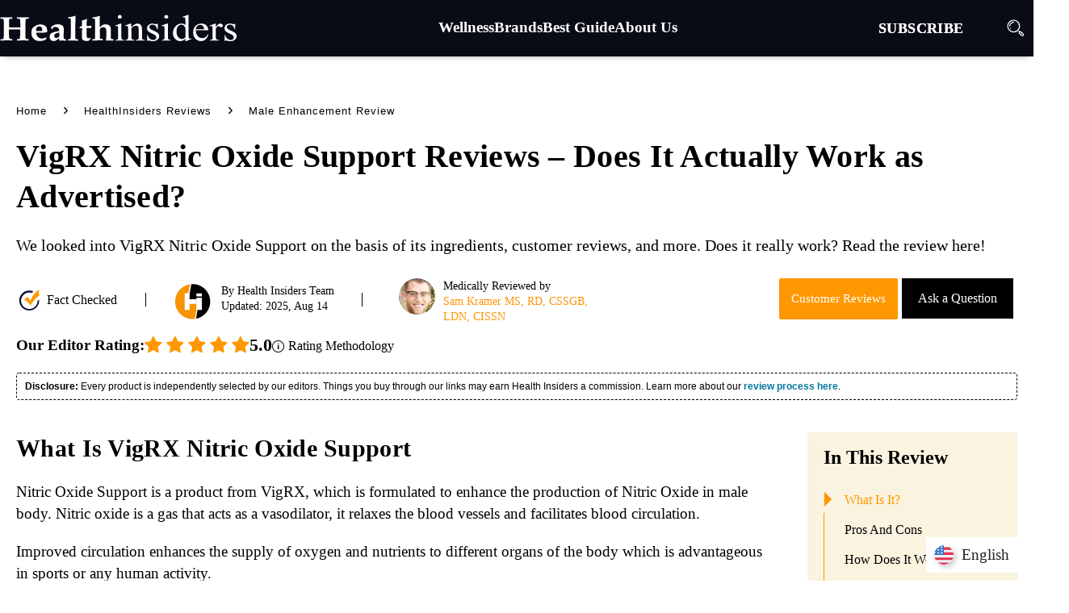

--- FILE ---
content_type: text/html; charset=UTF-8
request_url: https://www.healthinsiders.com/vigrx-nitric-oxide-support-reviews
body_size: 35296
content:
<!doctype html><html lang="en-US"><head><meta charset="UTF-8" /><meta name="viewport" content="width=device-width, initial-scale=1" /><link rel="stylesheet" id="twentynineteen-style-css" href="https://www.healthinsiders.com/wp-content/themes/Hinsiders-2.0/style.css" type="text/css" media="all" /><style> 
#mobile-navigation-wrapper .social-icon { background-color: #000; }
@media screen and (max-width:400px){
.site-main.new-best-ltk h1 {font-size: 35px;line-height: 45px;overflow-wrap: break-word;}
.brand-grid-col-2 p, .shop-brand-sec p {line-height: 28px;font-size: 18px;margin: 0 0 15px;}	
}
</style><link rel="profile" href="https://gmpg.org/xfn/11" /><link rel="preconnect" href="https://fonts.gstatic.com"><link rel="preconnect" href="https://stats.g.doubleclick.net"><link rel="preconnect" href="https://www.google-analytics.com"><link rel="preconnect" href="https://www.healthinsiders.com" /><link rel="dns-prefetch" href="https://www.healthinsiders.com" /><link rel="icon" href="https://www.healthinsiders.com/favicon.png" type="image/png"><meta name='robots' content='index, follow, max-image-preview:large, max-snippet:-1, max-video-preview:-1' /><!-- This site is optimized with the Yoast SEO plugin v25.4 - https://yoast.com/wordpress/plugins/seo/ --><title>VigRX Nitric Oxide Support Reviews | Is It Worth The Money?</title><meta name="description" content="We looked into VigRX Nitric Oxide Support on the basis of its ingredients, customer reviews and more. Does it work? Read the review here!" /><link rel="canonical" href="https://www.healthinsiders.com/vigrx-nitric-oxide-support-reviews" /><meta property="og:locale" content="en_US" /><meta property="og:type" content="article" /><meta property="og:title" content="VigRX Nitric Oxide Support Reviews | Is It Worth The Money?" /><meta property="og:description" content="We looked into VigRX Nitric Oxide Support on the basis of its ingredients, customer reviews and more. Does it work? Read the review here!" /><meta property="og:url" content="https://www.healthinsiders.com/vigrx-nitric-oxide-support-reviews" /><meta property="article:published_time" content="2020-06-11T07:59:49+00:00" /><meta property="article:modified_time" content="2025-08-14T04:34:16+00:00" /><meta property="og:image" content="https://www.healthinsiders.com/wp-content/uploads/vigrx-nitric-oxide-support-review.webp" /><meta property="og:image:width" content="900" /><meta property="og:image:height" content="420" /><meta property="og:image:type" content="image/webp" /><meta name="author" content="Sam Kramer MS, RD, CSSGB, LDN, CISSN" /><meta name="twitter:card" content="summary_large_image" /><meta name="twitter:label1" content="Written by" /><meta name="twitter:data1" content="Sam Kramer MS, RD, CSSGB, LDN, CISSN" /><meta name="twitter:label2" content="Est. reading time" /><meta name="twitter:data2" content="8 minutes" /><script type="application/ld+json" class="yoast-schema-graph">{"@context":"https://schema.org","@graph":[{"@type":"Article","@id":"https://www.healthinsiders.com/vigrx-nitric-oxide-support-reviews#article","isPartOf":{"@id":"https://www.healthinsiders.com/vigrx-nitric-oxide-support-reviews"},"author":{"name":"Sam Kramer MS, RD, CSSGB, LDN, CISSN","@id":"https://www.healthinsiders.com/#/schema/person/2e5d04fc0022c1e3e2a626127df87b5d"},"headline":"VigRX Nitric Oxide Support Reviews &#8211; Does It Actually Work as Advertised?","datePublished":"2020-06-11T07:59:49+00:00","dateModified":"2025-08-14T04:34:16+00:00","mainEntityOfPage":{"@id":"https://www.healthinsiders.com/vigrx-nitric-oxide-support-reviews"},"wordCount":1509,"commentCount":2,"publisher":{"@id":"https://www.healthinsiders.com/#organization"},"image":{"@id":"https://www.healthinsiders.com/vigrx-nitric-oxide-support-reviews#primaryimage"},"thumbnailUrl":"https://www.healthinsiders.com/wp-content/uploads/vigrx-nitric-oxide-support-review.webp","articleSection":["Male Enhancement Review"],"inLanguage":"en-US","potentialAction":[{"@type":"CommentAction","name":"Comment","target":["https://www.healthinsiders.com/vigrx-nitric-oxide-support-reviews#respond"]}]},{"@type":"WebPage","@id":"https://www.healthinsiders.com/vigrx-nitric-oxide-support-reviews","url":"https://www.healthinsiders.com/vigrx-nitric-oxide-support-reviews","name":"VigRX Nitric Oxide Support Reviews | Is It Worth The Money?","isPartOf":{"@id":"https://www.healthinsiders.com/#website"},"primaryImageOfPage":{"@id":"https://www.healthinsiders.com/vigrx-nitric-oxide-support-reviews#primaryimage"},"image":{"@id":"https://www.healthinsiders.com/vigrx-nitric-oxide-support-reviews#primaryimage"},"thumbnailUrl":"https://www.healthinsiders.com/wp-content/uploads/vigrx-nitric-oxide-support-review.webp","datePublished":"2020-06-11T07:59:49+00:00","dateModified":"2025-08-14T04:34:16+00:00","description":"We looked into VigRX Nitric Oxide Support on the basis of its ingredients, customer reviews and more. Does it work? Read the review here!","breadcrumb":{"@id":"https://www.healthinsiders.com/vigrx-nitric-oxide-support-reviews#breadcrumb"},"inLanguage":"en-US","potentialAction":[{"@type":"ReadAction","target":["https://www.healthinsiders.com/vigrx-nitric-oxide-support-reviews"]}]},{"@type":"ImageObject","inLanguage":"en-US","@id":"https://www.healthinsiders.com/vigrx-nitric-oxide-support-reviews#primaryimage","url":"https://www.healthinsiders.com/wp-content/uploads/vigrx-nitric-oxide-support-review.webp","contentUrl":"https://www.healthinsiders.com/wp-content/uploads/vigrx-nitric-oxide-support-review.webp","width":900,"height":420,"caption":"vigrx-nitric-oxide-support-review"},{"@type":"BreadcrumbList","@id":"https://www.healthinsiders.com/vigrx-nitric-oxide-support-reviews#breadcrumb","itemListElement":[{"@type":"ListItem","position":1,"name":"Home","item":"https://www.healthinsiders.com/"},{"@type":"ListItem","position":2,"name":"Male Enhancement Review","item":"https://www.healthinsiders.com/male-enhancement"},{"@type":"ListItem","position":3,"name":"VigRX Nitric Oxide Support Reviews &#8211; Does It Actually Work as Advertised?"}]},{"@type":"WebSite","@id":"https://www.healthinsiders.com/#website","url":"https://www.healthinsiders.com/","name":"","description":"","publisher":{"@id":"https://www.healthinsiders.com/#organization"},"potentialAction":[{"@type":"SearchAction","target":{"@type":"EntryPoint","urlTemplate":"https://www.healthinsiders.com/?s={search_term_string}"},"query-input":{"@type":"PropertyValueSpecification","valueRequired":true,"valueName":"search_term_string"}}],"inLanguage":"en-US"},{"@type":"Organization","@id":"https://www.healthinsiders.com/#organization","name":"HealthInsiders","url":"https://www.healthinsiders.com/","logo":{"@type":"ImageObject","inLanguage":"en-US","@id":"https://www.healthinsiders.com/#/schema/logo/image/","url":"https://www.healthinsiders.com/wp-content/uploads/healthinsiders-1.png","contentUrl":"https://www.healthinsiders.com/wp-content/uploads/healthinsiders-1.png","width":313,"height":42,"caption":"HealthInsiders"},"image":{"@id":"https://www.healthinsiders.com/#/schema/logo/image/"}},{"@type":"Person","@id":"https://www.healthinsiders.com/#/schema/person/2e5d04fc0022c1e3e2a626127df87b5d","name":"Sam Kramer MS, RD, CSSGB, LDN, CISSN","description":"Sam Kramer is a Registered Dietitian, Licensed Dietitian Nutritionist, Six Sigma Green Belt Certified, and Certified Sports Nutritionist.","sameAs":["https://www.linkedin.com/in/sam-kramer-ms-rd-cssgb-ldn-cissn-3bb17368/"],"url":"https://www.healthinsiders.com/profile/sam-kramer"}]}</script><!-- / Yoast SEO plugin. --><link rel="alternate" type="application/rss+xml" title=" &raquo; Feed" href="https://www.healthinsiders.com/feed" /><link rel="alternate" type="application/rss+xml" title=" &raquo; Comments Feed" href="https://www.healthinsiders.com/comments/feed" /><link rel="alternate" type="application/rss+xml" title=" &raquo; VigRX Nitric Oxide Support Reviews &#8211; Does It Actually Work as Advertised? Comments Feed" href="https://www.healthinsiders.com/vigrx-nitric-oxide-support-reviews/feed" /><style id='classic-theme-styles-inline-css' type='text/css'>
/*! This file is auto-generated */
.wp-block-button__link{color:#fff;background-color:#32373c;border-radius:9999px;box-shadow:none;text-decoration:none;padding:calc(.667em + 2px) calc(1.333em + 2px);font-size:1.125em}.wp-block-file__button{background:#32373c;color:#fff;text-decoration:none}
</style> <style id='global-styles-inline-css' type='text/css'>
:root{--wp--preset--aspect-ratio--square: 1;--wp--preset--aspect-ratio--4-3: 4/3;--wp--preset--aspect-ratio--3-4: 3/4;--wp--preset--aspect-ratio--3-2: 3/2;--wp--preset--aspect-ratio--2-3: 2/3;--wp--preset--aspect-ratio--16-9: 16/9;--wp--preset--aspect-ratio--9-16: 9/16;--wp--preset--color--black: #000000;--wp--preset--color--cyan-bluish-gray: #abb8c3;--wp--preset--color--white: #FFF;--wp--preset--color--pale-pink: #f78da7;--wp--preset--color--vivid-red: #cf2e2e;--wp--preset--color--luminous-vivid-orange: #ff6900;--wp--preset--color--luminous-vivid-amber: #fcb900;--wp--preset--color--light-green-cyan: #7bdcb5;--wp--preset--color--vivid-green-cyan: #00d084;--wp--preset--color--pale-cyan-blue: #8ed1fc;--wp--preset--color--vivid-cyan-blue: #0693e3;--wp--preset--color--vivid-purple: #9b51e0;--wp--preset--color--primary: #0073a8;--wp--preset--color--secondary: #005075;--wp--preset--color--dark-gray: #111;--wp--preset--color--light-gray: #767676;--wp--preset--gradient--vivid-cyan-blue-to-vivid-purple: linear-gradient(135deg,rgba(6,147,227,1) 0%,rgb(155,81,224) 100%);--wp--preset--gradient--light-green-cyan-to-vivid-green-cyan: linear-gradient(135deg,rgb(122,220,180) 0%,rgb(0,208,130) 100%);--wp--preset--gradient--luminous-vivid-amber-to-luminous-vivid-orange: linear-gradient(135deg,rgba(252,185,0,1) 0%,rgba(255,105,0,1) 100%);--wp--preset--gradient--luminous-vivid-orange-to-vivid-red: linear-gradient(135deg,rgba(255,105,0,1) 0%,rgb(207,46,46) 100%);--wp--preset--gradient--very-light-gray-to-cyan-bluish-gray: linear-gradient(135deg,rgb(238,238,238) 0%,rgb(169,184,195) 100%);--wp--preset--gradient--cool-to-warm-spectrum: linear-gradient(135deg,rgb(74,234,220) 0%,rgb(151,120,209) 20%,rgb(207,42,186) 40%,rgb(238,44,130) 60%,rgb(251,105,98) 80%,rgb(254,248,76) 100%);--wp--preset--gradient--blush-light-purple: linear-gradient(135deg,rgb(255,206,236) 0%,rgb(152,150,240) 100%);--wp--preset--gradient--blush-bordeaux: linear-gradient(135deg,rgb(254,205,165) 0%,rgb(254,45,45) 50%,rgb(107,0,62) 100%);--wp--preset--gradient--luminous-dusk: linear-gradient(135deg,rgb(255,203,112) 0%,rgb(199,81,192) 50%,rgb(65,88,208) 100%);--wp--preset--gradient--pale-ocean: linear-gradient(135deg,rgb(255,245,203) 0%,rgb(182,227,212) 50%,rgb(51,167,181) 100%);--wp--preset--gradient--electric-grass: linear-gradient(135deg,rgb(202,248,128) 0%,rgb(113,206,126) 100%);--wp--preset--gradient--midnight: linear-gradient(135deg,rgb(2,3,129) 0%,rgb(40,116,252) 100%);--wp--preset--font-size--small: 19.5px;--wp--preset--font-size--medium: 20px;--wp--preset--font-size--large: 36.5px;--wp--preset--font-size--x-large: 42px;--wp--preset--font-size--normal: 22px;--wp--preset--font-size--huge: 49.5px;--wp--preset--spacing--20: 0.44rem;--wp--preset--spacing--30: 0.67rem;--wp--preset--spacing--40: 1rem;--wp--preset--spacing--50: 1.5rem;--wp--preset--spacing--60: 2.25rem;--wp--preset--spacing--70: 3.38rem;--wp--preset--spacing--80: 5.06rem;--wp--preset--shadow--natural: 6px 6px 9px rgba(0, 0, 0, 0.2);--wp--preset--shadow--deep: 12px 12px 50px rgba(0, 0, 0, 0.4);--wp--preset--shadow--sharp: 6px 6px 0px rgba(0, 0, 0, 0.2);--wp--preset--shadow--outlined: 6px 6px 0px -3px rgba(255, 255, 255, 1), 6px 6px rgba(0, 0, 0, 1);--wp--preset--shadow--crisp: 6px 6px 0px rgba(0, 0, 0, 1);}:where(.is-layout-flex){gap: 0.5em;}:where(.is-layout-grid){gap: 0.5em;}body .is-layout-flex{display: flex;}.is-layout-flex{flex-wrap: wrap;align-items: center;}.is-layout-flex > :is(*, div){margin: 0;}body .is-layout-grid{display: grid;}.is-layout-grid > :is(*, div){margin: 0;}:where(.wp-block-columns.is-layout-flex){gap: 2em;}:where(.wp-block-columns.is-layout-grid){gap: 2em;}:where(.wp-block-post-template.is-layout-flex){gap: 1.25em;}:where(.wp-block-post-template.is-layout-grid){gap: 1.25em;}.has-black-color{color: var(--wp--preset--color--black) !important;}.has-cyan-bluish-gray-color{color: var(--wp--preset--color--cyan-bluish-gray) !important;}.has-white-color{color: var(--wp--preset--color--white) !important;}.has-pale-pink-color{color: var(--wp--preset--color--pale-pink) !important;}.has-vivid-red-color{color: var(--wp--preset--color--vivid-red) !important;}.has-luminous-vivid-orange-color{color: var(--wp--preset--color--luminous-vivid-orange) !important;}.has-luminous-vivid-amber-color{color: var(--wp--preset--color--luminous-vivid-amber) !important;}.has-light-green-cyan-color{color: var(--wp--preset--color--light-green-cyan) !important;}.has-vivid-green-cyan-color{color: var(--wp--preset--color--vivid-green-cyan) !important;}.has-pale-cyan-blue-color{color: var(--wp--preset--color--pale-cyan-blue) !important;}.has-vivid-cyan-blue-color{color: var(--wp--preset--color--vivid-cyan-blue) !important;}.has-vivid-purple-color{color: var(--wp--preset--color--vivid-purple) !important;}.has-black-background-color{background-color: var(--wp--preset--color--black) !important;}.has-cyan-bluish-gray-background-color{background-color: var(--wp--preset--color--cyan-bluish-gray) !important;}.has-white-background-color{background-color: var(--wp--preset--color--white) !important;}.has-pale-pink-background-color{background-color: var(--wp--preset--color--pale-pink) !important;}.has-vivid-red-background-color{background-color: var(--wp--preset--color--vivid-red) !important;}.has-luminous-vivid-orange-background-color{background-color: var(--wp--preset--color--luminous-vivid-orange) !important;}.has-luminous-vivid-amber-background-color{background-color: var(--wp--preset--color--luminous-vivid-amber) !important;}.has-light-green-cyan-background-color{background-color: var(--wp--preset--color--light-green-cyan) !important;}.has-vivid-green-cyan-background-color{background-color: var(--wp--preset--color--vivid-green-cyan) !important;}.has-pale-cyan-blue-background-color{background-color: var(--wp--preset--color--pale-cyan-blue) !important;}.has-vivid-cyan-blue-background-color{background-color: var(--wp--preset--color--vivid-cyan-blue) !important;}.has-vivid-purple-background-color{background-color: var(--wp--preset--color--vivid-purple) !important;}.has-black-border-color{border-color: var(--wp--preset--color--black) !important;}.has-cyan-bluish-gray-border-color{border-color: var(--wp--preset--color--cyan-bluish-gray) !important;}.has-white-border-color{border-color: var(--wp--preset--color--white) !important;}.has-pale-pink-border-color{border-color: var(--wp--preset--color--pale-pink) !important;}.has-vivid-red-border-color{border-color: var(--wp--preset--color--vivid-red) !important;}.has-luminous-vivid-orange-border-color{border-color: var(--wp--preset--color--luminous-vivid-orange) !important;}.has-luminous-vivid-amber-border-color{border-color: var(--wp--preset--color--luminous-vivid-amber) !important;}.has-light-green-cyan-border-color{border-color: var(--wp--preset--color--light-green-cyan) !important;}.has-vivid-green-cyan-border-color{border-color: var(--wp--preset--color--vivid-green-cyan) !important;}.has-pale-cyan-blue-border-color{border-color: var(--wp--preset--color--pale-cyan-blue) !important;}.has-vivid-cyan-blue-border-color{border-color: var(--wp--preset--color--vivid-cyan-blue) !important;}.has-vivid-purple-border-color{border-color: var(--wp--preset--color--vivid-purple) !important;}.has-vivid-cyan-blue-to-vivid-purple-gradient-background{background: var(--wp--preset--gradient--vivid-cyan-blue-to-vivid-purple) !important;}.has-light-green-cyan-to-vivid-green-cyan-gradient-background{background: var(--wp--preset--gradient--light-green-cyan-to-vivid-green-cyan) !important;}.has-luminous-vivid-amber-to-luminous-vivid-orange-gradient-background{background: var(--wp--preset--gradient--luminous-vivid-amber-to-luminous-vivid-orange) !important;}.has-luminous-vivid-orange-to-vivid-red-gradient-background{background: var(--wp--preset--gradient--luminous-vivid-orange-to-vivid-red) !important;}.has-very-light-gray-to-cyan-bluish-gray-gradient-background{background: var(--wp--preset--gradient--very-light-gray-to-cyan-bluish-gray) !important;}.has-cool-to-warm-spectrum-gradient-background{background: var(--wp--preset--gradient--cool-to-warm-spectrum) !important;}.has-blush-light-purple-gradient-background{background: var(--wp--preset--gradient--blush-light-purple) !important;}.has-blush-bordeaux-gradient-background{background: var(--wp--preset--gradient--blush-bordeaux) !important;}.has-luminous-dusk-gradient-background{background: var(--wp--preset--gradient--luminous-dusk) !important;}.has-pale-ocean-gradient-background{background: var(--wp--preset--gradient--pale-ocean) !important;}.has-electric-grass-gradient-background{background: var(--wp--preset--gradient--electric-grass) !important;}.has-midnight-gradient-background{background: var(--wp--preset--gradient--midnight) !important;}.has-small-font-size{font-size: var(--wp--preset--font-size--small) !important;}.has-medium-font-size{font-size: var(--wp--preset--font-size--medium) !important;}.has-large-font-size{font-size: var(--wp--preset--font-size--large) !important;}.has-x-large-font-size{font-size: var(--wp--preset--font-size--x-large) !important;}
:where(.wp-block-post-template.is-layout-flex){gap: 1.25em;}:where(.wp-block-post-template.is-layout-grid){gap: 1.25em;}
:where(.wp-block-columns.is-layout-flex){gap: 2em;}:where(.wp-block-columns.is-layout-grid){gap: 2em;}
:root :where(.wp-block-pullquote){font-size: 1.5em;line-height: 1.6;}
</style><link rel="https://api.w.org/" href="https://www.healthinsiders.com/wp-json/" /><link rel="alternate" title="JSON" type="application/json" href="https://www.healthinsiders.com/wp-json/wp/v2/posts/13045" /><link rel="EditURI" type="application/rsd+xml" title="RSD" href="https://www.healthinsiders.com/xmlrpc.php?rsd" /><meta name="generator" content="WordPress 6.6.4" /><link rel='shortlink' href='https://www.healthinsiders.com/?p=13045' /><link rel="alternate" title="oEmbed (JSON)" type="application/json+oembed" href="https://www.healthinsiders.com/wp-json/oembed/1.0/embed?url=https%3A%2F%2Fwww.healthinsiders.com%2Fvigrx-nitric-oxide-support-reviews" /><link rel="alternate" title="oEmbed (XML)" type="text/xml+oembed" href="https://www.healthinsiders.com/wp-json/oembed/1.0/embed?url=https%3A%2F%2Fwww.healthinsiders.com%2Fvigrx-nitric-oxide-support-reviews&#038;format=xml" /><link rel="preload" as="image" href="https://www.healthinsiders.com/wp-content/uploads/vigrx-nitric-oxide-support-review.webp" type="image/webp"><link rel="preload" as="image" href="https://www.healthinsiders.com/wp-content/uploads/userphoto/82-45.webp" fetchpriority="high" type="image/webp"><link rel="preload" as="image" href="https://www.healthinsiders.com/wp-content/themes/Hinsiders-2.0/images/hi-user-icon.svg" type="image/svg+xml"><style type="text/css">.recentcomments a{display:inline !important;padding:0 !important;margin:0 !important;}</style><link rel="alternate" hreflang="en" href="https://www.healthinsiders.com/vigrx-nitric-oxide-support-reviews" /><link rel="alternate" hreflang="de" href="https://www.healthinsiders.com/de/vigrx-stickoxid-unterstutzung-reviews" /><link rel="alternate" hreflang="es" href="https://www.healthinsiders.com/es/revistas-de-soporte-de-oxido-nitrico-de-vigrx" /><link rel="alternate" hreflang="fr" href="https://www.healthinsiders.com/fr/vigrx-nitric-oxyde-support-revues" /><link rel="alternate" hreflang="x-default" href="https://www.healthinsiders.com/vigrx-nitric-oxide-support-reviews" /><link rel="shortcut icon" type="image/x-icon" href="https://www.healthinsiders.com/wp-content/themes/Hinsiders-2.0/images/fev-icon.png"><link rel="apple-touch-icon" href="https://www.healthinsiders.com/wp-content/themes/Hinsiders-2.0/images/hi-icon.webp"><!-- Pinterest Verify --><meta name="p:domain_verify" content="e8c85fba6c28fe723b9d8dc6385676b9"/><meta name='domain-validator' content='489c6adbd0c8dd480c4bec4d3d9b014c'/><link rel="preload" as="image" fetchpriority="high" href="https://www.healthinsiders.com/wp-content/themes/Hinsiders-2.0/new-img/hi-logo.svg" /><link rel="preload" as="image" fetchpriority="high" href="https://www.healthinsiders.com/wp-content/themes/Hinsiders-2.0/images/fact-checked.svg" /><!-- Affiliate Impact --><meta name='impact-site-verification' value='463284215'><link rel="preload" href="https://www.healthinsiders.com/wp-content/themes/Hinsiders-2.0/fonts/raty.woff" as="font" crossorigin="anonymous"></head><body class="post-template post-template-review-template post-template-fullwidthproduct post-template-review-templatefullwidthproduct-php single single-post postid-13045 single-format-standard wp-embed-responsive singular image-filters-enabled"><div id="maindiv"><header id="masthead"><div class="headtop"><section id="header-section"><div class="logo"><a href="https://www.healthinsiders.com/"><img class="lazyload" height="70" width="303" src="https://www.healthinsiders.com/wp-content/themes/Hinsiders-2.0/new-img/hi-logo.svg" alt="Health Insiders" /></a></div><div class="dskmenu"><ul id="menu-menu-header" class="main-menu"><li class="menu-item menu-item-type-taxonomy menu-item-object-category menu-item-has-children"><a href="https://www.healthinsiders.com/wellness"><span class="menu-title">Wellness</span></a></li><ul class="sub-menu"><li class="menu-item menu-item-type-taxonomy menu-item-object-category"><a href="https://www.healthinsiders.com/diet-nutrition"><span class="menu-title">Diet &amp; Nutrition</span></a></li></li><li class="menu-item menu-item-type-taxonomy menu-item-object-category"><a href="https://www.healthinsiders.com/mind-body"><span class="menu-title">Mind &amp; Body</span></a></li></li><li class="menu-item menu-item-type-taxonomy menu-item-object-category"><a href="https://www.healthinsiders.com/skincare"><span class="menu-title">Skincare</span></a></li></li><li class="menu-item menu-item-type-post_type menu-item-object-page"><a href="https://www.healthinsiders.com/ingredients-glossary"><span class="menu-title">Ingredients Glossary A-Z</span></a></li></li><li class="menu-item menu-item-type-post_type menu-item-object-page"><a href="https://www.healthinsiders.com/reviews"><span class="menu-title">HealthInsiders Reviews</span></a></li></li></ul></li><li class="menu-item menu-item-type-post_type menu-item-object-page menu-item-has-children"><a href="https://www.healthinsiders.com/brands"><span class="menu-title">Brands</span></a></li><ul class="sub-menu"><li class="menu-item menu-item-type-post_type menu-item-object-post"><a href="https://www.healthinsiders.com/gundry-md-reviews"><span class="menu-title">Gundry MD</span></a></li></li><li class="menu-item menu-item-type-post_type menu-item-object-post"><a href="https://www.healthinsiders.com/activatedyou-reviews"><span class="menu-title">ActivatedYou</span></a></li></li><li class="menu-item menu-item-type-post_type menu-item-object-post"><a href="https://www.healthinsiders.com/beverly-hills-md-reviews"><span class="menu-title">Beverly Hills MD</span></a></li></li><li class="menu-item menu-item-type-post_type menu-item-object-post"><a href="https://www.healthinsiders.com/1md-review"><span class="menu-title">1MD Nutrition</span></a></li></li><li class="menu-item menu-item-type-post_type menu-item-object-post"><a href="https://www.healthinsiders.com/primal-harvest-review"><span class="menu-title">Primal Harvest</span></a></li></li><li class="menu-item menu-item-type-post_type menu-item-object-post"><a href="https://www.healthinsiders.com/hair-la-vie-reviews"><span class="menu-title">Hair La Vie</span></a></li></li><li class="menu-item menu-item-type-post_type menu-item-object-post"><a href="https://www.healthinsiders.com/onnit-review"><span class="menu-title">Onnit</span></a></li></li><li class="menu-item menu-item-type-post_type menu-item-object-post"><a href="https://www.healthinsiders.com/tru-alchemy-review"><span class="menu-title">Tru Alchemy</span></a></li></li><li class="menu-item menu-item-type-post_type menu-item-object-page"><a href="https://www.healthinsiders.com/top-rated"><span class="menu-title">Top Rated</span></a></li></li></ul></li><li class="best-guide menu-item menu-item-type-post_type menu-item-object-page menu-item-has-children"><a href="https://www.healthinsiders.com/best-guide"><span class="menu-title">Best Guide</span></a></li><ul class="sub-menu"><li class="best-diet menu-item menu-item-type-post_type menu-item-object-post"><a href="https://www.healthinsiders.com/best-weight-loss-supplements-and-diet-pills"><span class="menu-title">Best Diet Pills</span><br><span class="menu-desc">Jumpstart your weight loss journey</span></a></li></li><li class="best-joint menu-item menu-item-type-post_type menu-item-object-post"><a href="https://www.healthinsiders.com/best-joint-pain-supplements"><span class="menu-title">Best Joint Supplements</span><br><span class="menu-desc">Supports joint mobility &#038; flexibility</span></a></li></li><li class="best-eye menu-item menu-item-type-post_type menu-item-object-post"><a href="https://www.healthinsiders.com/best-eye-creams"><span class="menu-title">Best Eye Creams</span><br><span class="menu-desc">Visibly reduces lines, dark circles</span></a></li></li><li class="best-male menu-item menu-item-type-post_type menu-item-object-post"><a href="https://www.healthinsiders.com/best-male-enhancement-pills"><span class="menu-title">Best Male Enhancement Pills</span><br><span class="menu-desc">Promotes vitality and sex drive</span></a></li></li><li class="best-probiotic menu-item menu-item-type-post_type menu-item-object-post"><a href="https://www.healthinsiders.com/best-probiotics"><span class="menu-title">Best Probiotic Supplements</span><br><span class="menu-desc">Promotes regularity, support gut health</span></a></li></li><li class="best-nootropics menu-item menu-item-type-post_type menu-item-object-post"><a href="https://www.healthinsiders.com/best-nootropic-memory-supplements"><span class="menu-title">Best Nootropics</span><br><span class="menu-desc">Improve memory, brain health support</span></a></li></li><li class="best-wrinkle menu-item menu-item-type-post_type menu-item-object-post"><a href="https://www.healthinsiders.com/best-anti-aging-wrinkle-creams"><span class="menu-title">Best Wrinkle Creams</span><br><span class="menu-desc">Visibly firms skin, healthy complexion</span></a></li></li><li class="best-testosterone menu-item menu-item-type-post_type menu-item-object-post"><a href="https://www.healthinsiders.com/best-testosterone-booster-supplements"><span class="menu-title">Best Testosterone Boosters</span><br><span class="menu-desc">Boosts energy and performance</span></a></li></li><li class="best-prostate menu-item menu-item-type-post_type menu-item-object-post"><a href="https://www.healthinsiders.com/best-prostate-supplements"><span class="menu-title">Best Prostate Supplements</span><br><span class="menu-desc">Supports healthy prostate function</span></a></li></li><li class="best-sleep menu-item menu-item-type-post_type menu-item-object-post"><a href="https://www.healthinsiders.com/best-sleep-aids-pills"><span class="menu-title">Best Sleep Aids</span><br><span class="menu-desc">Calm your body and mind</span></a></li></li></ul></li><li class="menu-item menu-item-type-post_type menu-item-object-page menu-item-has-children"><a href="https://www.healthinsiders.com/about"><span class="menu-title">About Us</span></a></li><ul class="sub-menu"><li class="menu-item menu-item-type-post_type menu-item-object-page"><a href="https://www.healthinsiders.com/editorial-process"><span class="menu-title">Editorial Process</span></a></li></li><li class="menu-item menu-item-type-post_type menu-item-object-page"><a href="https://www.healthinsiders.com/process"><span class="menu-title">Advertising Disclosure</span></a></li></li><li class="menu-item menu-item-type-post_type menu-item-object-page"><a href="https://www.healthinsiders.com/contact"><span class="menu-title">Contact Us</span></a></li></li><li class="menu-item menu-item-type-post_type menu-item-object-page"><a href="https://www.healthinsiders.com/press"><span class="menu-title">In The Press</span></a></li></li></ul></li></ul></div><div class="subsdiv"><a href="https://www.healthinsiders.com/#subscribe">SUBSCRIBE</a></div><div class="serch"><div class="searchicon" id="search-click"></div></div><div class="clear"></div><div class="searchRgtnav" id="top-search"><form role="search" method="get" class="search-form-new" action="https://www.healthinsiders.com/"> <label> <span class="screen-reader-text">Search Healthinsiders</span> <input type="search" class="" placeholder="Search Healthinsiders" value="" name="s" title="Search Healthinsiders" /> </label> <input type="submit" class="search-submit" value="Go" /></form></div></section></header></div><section id="primary" class="content-area"><main id="main" class="site-main new-best-ltk"><article id="mainside" class="whtbox"><ul id="breadcrumbs" vocab="https://schema.org/" typeof="BreadcrumbList"> <li property="itemListElement" typeof="ListItem"> <a property="item" typeof="WebPage" href="https://www.healthinsiders.com"> <span property="name">Home</span> </a> <meta property="position" content="1"> </li> <li><span>&gt;</span></li> <li property="itemListElement" typeof="ListItem"> <a property="item" typeof="WebPage" href="https://www.healthinsiders.com/reviews"> <span property="name">HealthInsiders Reviews</span> </a> <meta property="position" content="2"> </li> <li><span>&gt;</span></li> <li property="itemListElement" typeof="ListItem"> <a property="item" typeof="WebPage" href="https://www.healthinsiders.com/male-enhancement"> <span property="name">Male Enhancement Review</span> </a> <meta property="position" content="3"> </li> </ul> <div class="clear"></div><header><h1>VigRX Nitric Oxide Support Reviews &#8211; Does It Actually Work as Advertised?</h1></header> <p class="Title-content">We looked into VigRX Nitric Oxide Support on the basis of its ingredients, customer reviews, and more. Does it really work? Read the review here!</p><div class="author-grid authorwrap"><div class="comp byline best"><div class="fact-chk-wrap"> <a target="_blank" href="https://www.healthinsiders.com/editorial-process#fact-checked"> <img width="28" height="28" src="https://www.healthinsiders.com/wp-content/themes/Hinsiders-2.0/images/fact-checked.svg" alt="Fact Check" fetchpriority="high">Fact Checked</a> </div> <div class="byline-details"> <div class="byline-author"><img class="team-icon" width="45" height="45" src="https://www.healthinsiders.com/wp-content/themes/Hinsiders-2.0/images/hi-user-icon.svg" alt="Health Insiders Team" fetchpriority="high"><div>By <a href="https://www.healthinsiders.com/profile/healthinsiders-team">Health Insiders Team</a><div class="byline-updated"> Updated: 2025, Aug 14 </div></div></div></div><div class="byline-reviewer"> <img width="45" height="45" class='auth-image' alt='Author' src='https://www.healthinsiders.com/wp-content/uploads/userphoto/82-45.webp' fetchpriority="high"/>Medically Reviewed by <a class="author-link authlink" href="https://www.healthinsiders.com/profile/sam-kramer" rel="author">Sam Kramer MS, RD, CSSGB, LDN, CISSN </a></div><div class="clear"></div> </div> <div class="btnbox"><div class="discloser"><a class="howhlpicn" onclick="openCity(event, 'Ques-Answ')" href="#Ques-Answ">Ask a Question </a><!-- Articale helpfull script --></div><div class="wrtbtn"><a class="wte-review" href="#wrtreview">Customer Reviews</a></div><div class="clear"></div></div><div class="clear"></div></div><section class="rating-sec"><div class="row-rate-editors"><script type="application/ld+json">
    {
      "@context": "https://schema.org/",
      "@type": "Product",
	  "image":"https://www.healthinsiders.com/wp-content/uploads/vigrx-nitric-oxide-support-review-430x205.webp",
      "name": "VigRX Nitric Oxide Support",
	  "url": "https://www.healthinsiders.com/vigrx-nitric-oxide-support-reviews",
      "description": "We looked into VigRX Nitric Oxide Support on the basis of its ingredients, customer reviews and more. Does it work? Read the review here!",
        "aggregateRating": {
        "@type": "AggregateRating",
		"worstRating": "1",
        "ratingValue": "5",
		"bestRating": "5.0",
        "reviewCount": "     1 "
      },
      "brand": {
        "@type": "Brand"
      }	  
    }
    </script><div class="post-ratings" data-post="13045"><span class="expert-rating-txt">Our Editor Rating:</span><div class="star-rte-cstm"><div class="rating" data-post="13045" data-rating="5" data-readonly="1"></div><span class="ratingtxt"><strong>5.0</strong></span></div><span class="metholodgy-txt"><a href="https://www.healthinsiders.com/process" title="Rating Methodology">Rating Methodology</a></span><div class="clear"></div></div><div class="clear"></div></div></section><div class="clear"></div><div class="smllfont"><strong>Disclosure:</strong> Every product is independently selected by our editors. Things you buy through our links may earn Health Insiders a commission. Learn more about our <a href="https://www.healthinsiders.com/process">review process here</a>.</div> <div class="left-area" style="width:100%"><div class="entry-content"><div class="review-grid main-section"><div class="right-sidebar"><div id="sticky-anchor"></div><div id="stickysidebar" class="sidebar-right"><div class="tbcontent sidebar"><div class="in-this-article slideup">In This Review <span class="arrow"></span></div><ul class="panels"><li><a href="#about">What Is It?</a></li><li><a href="#pros-cons">Pros And Cons</a></li><li><a href="#work">How Does It Work</a></li><li><a href="#ingredients">Ingredients</a></li><li><a href="#benefits">Benefits</a></li><li><a href="#side-effects">Side Effects</a></li><li><a href="#safe">Is It Safe?</a></li><li><a href="#reviews">Customer Reviews</a></li><li><a href="#buy">Where To Buy?</a></li><li><a href="#bottom-line">Final Verdict</a></li><li><a href="#conclusion">FAQs</a></li></ul><div class="clear"></div></div></div></div><div class="left-sidebar"><h2 id="about">What Is VigRX Nitric Oxide Support</h2><p>Nitric Oxide Support is a product from VigRX, which is formulated to enhance the production of Nitric Oxide in male body. Nitric oxide is a gas that acts as a vasodilator, it relaxes the blood vessels and facilitates blood circulation. </p><p>Improved circulation enhances the supply of oxygen and nutrients to different organs of the body which is advantageous in sports or any human activity.</p><p>The supplement is blended from natural components which have been proven to have positive effects on the heart’s health and energy boost.</p><p>With these ingredients, VigRX Nitric Oxide Support hopes to make users have better performance at the gym, have more energy at that special time, and overall good health.</p><div class="postwidthbig"><img class="lazyload" data-src="https://www.healthinsiders.com/wp-content/uploads/vigrx-nitric-oxide-support-review.webp" alt="VigRX Nitric Oxide Support Review" width="900" height="420"></p><p class="img-caption">VigRX Nitric Oxide Support Review &#8211; Health Insiders Images</p></div><h2 id="facts">VigRX Nitric Oxide Support &#8211; Quick Facts &amp; Specs</h2><div class="factsbox"><div class="facktstop"><div class="pro-img-box"><img class="lazyload" data-src="https://www.healthinsiders.com/wp-content/uploads/vigrx-nitric-oxide-support-capsules.webp" alt="VigRX Nitric Oxide Support Capsules" width="300" height="300"><a href="https://www.healthinsiders.com/buy-vigrx-nitric-oxide-support.html" class="shopnow" target="_blank" rel="nofollow sponsored noopener noreferrer">Buy on Website</a></p><p class="feat-caption">*All the prices listed here are as they appear on their websites and are subject to change.</p></div><div class="pro-detail-content"><p>VigRX Nitric Oxide Support is a powerful formula for boosting nitric oxide levels naturally. Equipped with L-Citrulline and L-Arginine, both clinically shown to increase N.O. levels for improving blood flow.</p><ul><li><span class="detail-head-inline">Form:</span>Capsules</li><li><span class="detail-head-inline">Type:</span>Dietary Supplement</li><li><span class="detail-head-inline">Benefit:</span>Stronger, long-lasting erections, surges sexual desire, increases blood flow circulation, boosts stamina</li><li><span class="detail-head-inline">Brand:</span>VigRX</li><li><span class="detail-head-inline">Price:</span>$59.95*</li><li><span class="detail-head-inline">Used For:</span>Maintains healthy blood flow, strengthens immune system, improves cognitive functioning, increases energy &amp; physical stamina</li><li><span class="detail-head-inline">Active Ingredients:</span>L-Citrulline, L-Arginine</li></ul></div><div class="clear"></div></div></div><h2 id="pros-cons">Pros and Cons of VigRX Nitric Oxide Support</h2><div class="pros-cons-container"><div class="pros"><div class="bg-color"><div class="pros-img"><img decoding="async" src="https://www.healthinsiders.com/wp-content/uploads/pros-icon.webp" alt="pros icon" width="57" height="59"></div></div><ul><li>It may increase the body’s nitric oxide production.</li><li>It encourages strong sexual desire and long-lasting erections.</li><li>It claims to help improve blood circulation.</li><li>It may boost energy levels and increases bedroom stamina.</li><li>It also claims to improve overall sexual and athletic performance.</li><li>It may regulate blood pressure, blood cholesterol, and blood glucose levels.</li></ul></div><div class="cons"><div class="bg-color"><div class="cons-img"><img decoding="async" src="https://www.healthinsiders.com/wp-content/uploads/cons-icon.webp" alt="cons icon" width="57" height="59"></div></div><ul><li>It requires three capsules per dose.</li><li>It may take as long as 60 days for the results to show up.</li></ul></div></div><div class="clear"></div><div class="taglinebuy">You can BUY it directly from the <a target="_blank" href="https://www.healthinsiders.com/buy-vigrx-nitric-oxide-support.html" rel="nofollow sponsored noopener noreferrer">Official Website</a>.</div><h2 id="work">How Does VigRX Nitric Oxide Support Work?</h2><p>Nitric oxide is a naturally occurring molecule in the body, and its main role is to dilate or relax the blood vessels. This dilation lowers blood pressure and can improve blood circulation throughout the body.</p><p>However, as we age, the amount of this important molecule starts to wane, giving rise to or aggravating various sexual problems, especially in men.</p><p>VigRX Nitric Oxide works by replenishing nitric oxide supplies, so the user can enjoy not just the sex-related benefits, but all the benefits associated with increased blood flow.<br /><div class="postwidthbig desktophide"><p class="newads-title">Advertisement</p><a target="_blank" rel="noopener nofollow sponsored noreferrer" class="eventtarck" data-event-name="hi_content_banner_male1_desk" href="https://www.peakerect.com/?utm_source=HI_Banner&utm_medium=referral&utm_term=Peakerect&utm_content=HI_ADS_DSKT_Banner"><img alt="Male Enhancement" height="250" width="845" class="lazyload" data-src="https://www.healthinsiders.com/wp-content/themes/Hinsiders-2.0/banner/peakerect.webp"></a><p class="newads-title">*All individuals are unique. Your results can and will vary.</p></div></p><h2 id="ingredients">VigRX Nitric Oxide Support Ingredients</h2><p>VigRX Nitric Oxide Support helps increase nitric oxide levels in the blood with the help of this key ingredient:</p><p><strong><a href="https://www.healthinsiders.com/l-arginine">L-Arginine</a> &#8211;</strong> This amino acid is the biological precursor of nitric oxide. Nitric oxide, in turn, is a gaseous substance that helps the blood vessels relax, allowing for more oxygen-rich blood to be circulated throughout the body. The pathway for the conversion of <a href="https://www.ncbi.nlm.nih.gov/pmc/articles/PMC2448752/" target="_blank" rel="noopener noreferrer">L-arginine to nitric oxide</a> is described in this old article from the Ulster Medical Society.<a href="#References"><sup>[1]</sup></a></p><p><strong>L-Citrulline &#8211;</strong> This amino acid, if used along with L-arginine, has been proven to boost nitric oxide production by as much as 40%, as highlighted in our <a href="https://www.healthinsiders.com/the-20-flow-reviews">The 20 Flow</a> article. It also protects L-arginine against degradation, allowing it to reach the endothelium where it can be much more effective in exerting its effects.</p><p>The benefits of oral L-citrulline are highlighted in these articles: this <a href="https://pubmed.ncbi.nlm.nih.gov/20386132/" target="_blank" rel="noopener noreferrer">2010 clinical trial</a><a href="#References"><sup>[2]</sup></a> from Journal of Strength and Conditioning Research and this <a href="https://pubmed.ncbi.nlm.nih.gov/21195829/" target="_blank" rel="noopener noreferrer">2011 clinical study</a> from Urology.<a href="#References"><sup>[3]</sup></a></p><h2 id="benefits">Benefits of VigRX Nitric Oxide Support</h2><p><strong>Improved Blood Flow:</strong> The supplement also increases nitric oxide in the body that helps in the movement of blood in the body. This can lead to improved oxygen and nutrients transportation throughout the body hence promoting a healthy body and improved performance.</p><p><strong>Increased Energy Levels:</strong> Some men are currently using VigRX Nitric Oxide Support to increase energy through the enhancement of the circulation process. Improved blood circulation implies that more energy is supplied to the body for exercises, activities or any other task that requires the use of energy.</p><p><strong>Enhanced Physical Performance:</strong> Some of the users may find that they can stretch for long hours during exercises compared to other times. The influence of the supplement on blood flow can help enhance and support performance during exercises and in the process of muscle recovery.</p><p><strong>Support for Cardiovascular Health:</strong> Since it helps improve the flow of blood vessels it is beneficial to the circulatory system. This can aid in keeping one’s cardiovascular health intact including the arteries and veins of the circulatory system.</p><p><strong>Better Muscle Pumps:</strong> This has the potential of resulting into even more appreciable muscle pumps when exercising. This effect is used by trainers in their attempt to get the best out of the users through exercising.</p><p><strong>Improved Overall Vitality:</strong> It’s reasonable to assume that if taken on a regular basis the supplement can improve general health and vigor. This means that; increased energy and blood circulation help in supporting an active lifestyle.</p><h2 id="side-effects">VigRX Nitric Oxide Support Side Effects</h2><p>VigRX Nitric Oxide Support supplement is very safe to use, provided that one uses it as is recommended on the product’s label.</p><p>But, there might be some people who might develop some minor health complications that include headache, dizziness, or stomach upset.</p><p>Any serious or chronic symptoms must be stopped taking the supplement and seek the assistance of a doctor.<br /><div class="postwidthbig desktophide"><p class="newads-title">Advertisement</p><a target="_blank" rel="noopener nofollow sponsored noreferrer" class="eventtarck" data-event-name="hi_content_banner_male2_desk" href="https://www.peakerect.com/?utm_source=HI_Banner&utm_medium=referral&utm_term=Peakerect&utm_content=HI_ADS_DSKT_Banner"><img alt="Male Enhancement" height="250" width="845" class="lazyload" data-src="https://www.healthinsiders.com/wp-content/themes/Hinsiders-2.0/banner/peakerect.webp"></a><p class="newads-title">*All individuals are unique. Your results can and will vary.</p></div></p><h2 id="safe">Is VigRX Nitric Oxide Safe?</h2><p>VigRX Nitric Oxide Support is regarded as a safe product for the majority of consumers, especially when its intake is carried out according to the instructions.</p><p>The nature of the product depicts it as having natural contents and its consumption is believed to have various impacts to the health of the consumer.</p><p>Nevertheless, it would be wise to use the services of a doctor before beginning to use supplements, especially if the person has some chronic diseases or is a patient of a number of prescriptions.</p><h2 id="reviews">VigRX Nitric Oxide Support Customer Reviews</h2><p>It is a well-liked product among many customers, as evidenced by all the praises it got. Users rave how effective it is and how fast it works.</p><p>Of course, the results are not the same for everyone, but the general consensus is that the product does what it’s supposed to do.</p><h2 id="buy">VigRX Nitric Oxide Support: Packages, Deals, Prices &amp; Where to Buy It</h2><p>VigRX Nitric Oxide Support has an <a target="_blank" href="https://www.healthinsiders.com/buy-vigrx-nitric-oxide-support.html" rel="nofollow sponsored noopener noreferrer">Official Website</a> where interested customers can purchase and learn more about the product.</p><p>It costs $59.95 for a bottle of 90 tablets, not including the shipping fees. Shipping is waived for selected packages.</p><h2 id="bottom-line">Final Verdict</h2><p>As we get older, the body loses as much as 85% of its ability to produce nitric oxide. Low nitric oxide levels restrict blood flow to the organs and especially in men, it restricts blood flow to the manhood.</p><p>As nitric oxide continues to decrease, it will eventually deteriorate a man&#8217;s sex drive, making it more challenging and complicated for him to get in the mood and satisfy his partner.</p><p>This is where supplements like VigRX Nitric Oxide Support come into play, as it is designed to help reverse the problem by increasing the body’s levels of nitric oxide. Take note that not all nitric oxide supplements are created equal, and this brand is among the few that actually delivers.</p><p>Its main selling points are the combination of L-arginine and L-citrulline in the formula and more importantly, the risk-free guarantee that comes with it.</p><p>Basically, you won’t have to worry about wasting your money on something that doesn’t work. Try it now and see for yourself.<br /><div class="postwidthbig desktophide"><p class="newads-title">Advertisement</p><a target="_blank" rel="noopener nofollow sponsored noreferrer" class="eventtarck" data-event-name="hi_content_banner_male3_desk" href="https://www.peakerect.com/?utm_source=HI_Banner&utm_medium=referral&utm_term=Peakerect&utm_content=HI_ADS_DSKT_Banner"><img alt="Male Enhancement" height="250" width="845" class="lazyload" data-src="https://www.healthinsiders.com/wp-content/themes/Hinsiders-2.0/banner/peakerect.webp"></a><p class="newads-title">*All individuals are unique. Your results can and will vary.</p></div></p><h2 id="conclusion">Frequently Asked Questions</h2><div class="faq-sec"><h3>Q: How should I take VigRX Nitric Oxide Support?</h3><p>A: Three capsules of VigRX must be taken per day, preferably after meals. Take each capsule with a glass of water.</p><h3>Q: Does VigRX Nitric Oxide Support have any side effects?</h3><p>A: As long as the proper dosage and instructions for usage are followed, VigRX Nitric Oxide Support is not expected to produce any unwanted side effects.</p><h3>Q: Can I take VigRX Nitric Oxide Support if I have a health condition?</h3><p>A: Before taking VigRX Nitric Oxide Support, it is advised to consult your healthcare specialist first, especially if you have severe or uncontrolled medical problems.</p><h3>Q: Does VigRX Nitric Oxide Support work?</h3><p>A: VigRX Nitric Oxide Support, according to its manufacturer, can help boost nitric oxide levels better than prescription medications do. The effects also tend to be longer-lasting.</p><h3>Q: What Is VigRX Nitric Oxide Support money-back guarantee, return, and refund policy?</h3><p>A: The manufacturer has a no-questions-asked return policy valid for 67 days. If for any reason you are not happy with the results, you may ship the product back to them and request a refund.</p></div></div></div><h2>Where To Buy VigRX Nitric Oxide Support?</h2><p><a href="https://www.healthinsiders.com/buy-vigrx-nitric-oxide-support.html" target="_blank" rel="nofollow sponsored noopener noreferrer"><img class="disp-desk lazyload" alt="Buy VigRX Nitric Oxide Support" width="1310" height="225" data-src="https://www.healthinsiders.com/wp-content/uploads/buy-vigrx-nitric-oxide-support.webp"><img class="disp-mobile lazyload" alt="Buy VigRX Nitric Oxide Support Supplement" width="400" height="780" data-src="https://www.healthinsiders.com/wp-content/uploads/buy-vigrx-nitric-oxide-support-supplement.webp"></a></p><div class="ref-socifeed"><div class="smalfont"> <span id="References" class="anchor"></span><h3 class="text-accordian">3 Sources</h3><div><div class="text-panel"><p>Health Insiders relies on peer-reviewed studies, academic research institutions, and medical associations. We avoid using tertiary references. You can learn more about how we ensure our content is accurate and current by reading our <a href="https://www.healthinsiders.com/legal#editorial">editorial policy</a>.</p><p>[1] The L-arginine/nitric oxide pathway--biological properties and therapeutic applications.: <a href="https://www.ncbi.nlm.nih.gov/pmc/articles/PMC2448752/" target="_blank" rel="noopener noreferrer">https://www.ncbi.nlm.nih.gov/pmc/articles/PMC2448752/</a></p><p>[2] Citrulline malate enhances athletic anaerobic performance and relieves muscle soreness: <a href="https://pubmed.ncbi.nlm.nih.gov/20386132/" target="_blank" rel="noopener noreferrer">https://pubmed.ncbi.nlm.nih.gov/20386132/</a></p><p>[3] Oral L-citrulline supplementation improves erection hardness in men with mild erectile dysfunction: <a href="https://pubmed.ncbi.nlm.nih.gov/21195829/" target="_blank" rel="noopener nofollow noreferrer">https://pubmed.ncbi.nlm.nih.gov/21195829/</a></p></div></div> </div><div class="clear"></div> </div> <div class="clear"></div> <div class="best-btmwrap review-col"><div class="article-helpful"> <p>Was This Article Helpful ?</p><ul> <li><span class="hlpno cursor cboxElement" onclick="likepopup();" title="Agree - Yes"><img class="lazyload" data-src="https://www.healthinsiders.com/wp-content/uploads/yes.webp" width="42" height="45" alt="Agree - Yes">Yes</span></li><li><span class="hlpyes cursor cboxElement" onclick="dislikepopup();" title="Disagree - No" id="likepopupbtn">No<img class="lazyload" data-src="https://www.healthinsiders.com/wp-content/uploads/no.webp" width="42" height="45" alt="Disagree - No"></span></li></ul></div><div class="author-sec"><div class="author"><div class="author-img"><img width="125" height="125" class="lazyload" data-src="https://www.healthinsiders.com/wp-content/uploads/userphoto/1.webp" alt="HealthInsiders Team"></div><div class="desc-auth"><span class="written-txt">Written by</span> <h4><a href="https://www.healthinsiders.com/profile/healthinsiders-team">Health Insiders Team</a></h4><p>The Health Insiders Team takes pride in bringing you the latest in nutritional research, skincare, healthy living, and wellness hacks. Together our researchers, journalists, dermatologists, and health experts have decades of pertinent experience generating and editing content for Health Insiders. <a class="author-link" href="https://www.healthinsiders.com/profile/healthinsiders-team" rel="author">[Read Full Bio]</a></p></div><div class="reviewd">Reviewed by <a class="author-link authlink" href="https://www.healthinsiders.com/profile/sam-kramer" rel="author"><img width="88" height="88" class='lazyload auth-image' alt='Author' data-src='https://www.healthinsiders.com/wp-content/uploads/userphoto/82.thumbnail.webp' />Sam Kramer MS, RD, CSSGB, LDN, CISSN</a></div></div><div class="clear"></div></div><ul class="writer-sec"> <li><a href="https://www.healthinsiders.com/editorial-process#fact-checked"><img width="35" height="30" class="lazyload" data-src="https://www.healthinsiders.com/wp-content/uploads/aditorial.webp" alt="aditorial process">See Our Editorial Process</a></li> <li><a href="https://www.healthinsiders.com/medical-team"><img width="35" height="30" class="lazyload" data-src="https://www.healthinsiders.com/wp-content/uploads/review.webp" alt="our review">Meet Our Review Board</a></li></ul></div><div class="clear"></div></div><!-- .entry-content --></div><div class="clear"></div></article><div class="tab"><button class="tablinks active" onclick="openCity(event, 'Customer-Reviews')">Customer Reviews</button><button class="tablinks" onclick="openCity(event, 'Ques-Answ')">Questions & Answers</button><button class="tablinks" onclick="openCity(event, 'Video-Reviews')">Video Reviews</button></div><div class="clear"></div><div id="Customer-Reviews" class="tabcontent" style="display: block;"><style type="text/css">
	.btn, 
	.btn.btn-small{ 
    cursor: pointer;
    text-decoration: none;
	}
	.btn.btn-small { 
    padding: .5em 1em;
    font-size: 12px!important
}
.btn.btn-light {
    background-color: #7ebedf;
}
.btn.btn-light:hover {
    background-color: #39c;
}
.btn:hover {
    background-color: #92bd51;
    color: #fff;
    text-decoration: none!important;
}
 
a:active, a:hover {
    outline: 0;
}
.businessuser-form {
    margin: 8px 0 8px 28px;
}
.alert-danger {
    background-color: #f2dede;
    border-color: #eed3d7;
    color: #b94a48;
}
.alert {
    padding: 15px;
    margin-bottom: 20px;
    border: 1px solid transparent;
    border-radius: 4px;
}
.reporting {
    border: 0!important;
}

.alert-success {
    background-color: #d4edda;
    border-color: #c3e6cb;
    color: #155724;
}
.alert {
    padding: 15px;
    margin-bottom: 20px;
    border: 1px solid transparent;
    border-radius: 4px;
}

/*load more start*/

.totop {
    position: fixed;
    bottom: 10px;
    right: 20px;
}
.totop a {
    display: none;
}
#files_div {
  position: relative;
  overflow: hidden;
  display: inline-block; float: left;
}
.comment-form-comment.textareaBox {
    border: 1px solid #d4d4d4;
    border-radius: 5px;
    margin: 0 0 20px;
}
.textareaBox #comment {
    border: none;
    resize: none;
}
.btnfile {
    background: url(https://www.healthinsiders.com/wp-content/themes/Hinsiders-2.0/images/img-icon.jpg) no-repeat;
    padding: 0;
    margin: 0 10px;
    font-size: 0;
    font-weight: bold;
    width: 25px;
    height: 21px;
    cursor: pointer;
}
button.btnfile:hover,button.btnfile:focus{ background: url(https://www.healthinsiders.com/wp-content/themes/Hinsiders-2.0/images/img-icon.jpg) no-repeat;}

.textareaBox .starcount {
    font-size: 12px;
    color: #7a7b7b;
    position: absolute;
    right: 30px;
}
#files_div input[type="file"] {
    position: absolute;
    left: 0;
    top: 0;
    opacity: 0;
    width: 25px;
    cursor: pointer;
}
#mpopupLink {
    background: url(https://www.healthinsiders.com/wp-content/themes/Hinsiders-2.0/images/video-icon.jpg) no-repeat;
    font-size: 0;
    width: 25px;
    height: 22px;
    display: inline-block;
    position: relative;
    top: -10px;
    margin: 0 10px;cursor: pointer;
}  
</style><div class="titl" id="wrtrvw"><h2 class="comtitle"><b>VigRX Nitric Oxide Support Customer Reviews and Complaints </b></h2><p class="rev-pro">Review this product and share your thoughts with other customers</p><div class="combth"><div class="short-info"> <span class="btn btn-light btn-small btnreview" id="myBtnnxt" rel="nofollow">Write a Review</span> </div><div class="fleft askques"><a class="howhlpicn" onclick="openCity(event, 'Ques-Answ')" href="#Ques-Answ">Ask a Question </a><!-- Articale helpfull script --></div><div class="clear"></div></div><div class="review openreview" id="wrtreview"><div class="starrate"><span><style>

						.ratelist{width:50px;position:relative;margin:0 auto 10px !important}
						.ratelist, .ratelist li{list-style-type:none;margin:0;padding:0;background:transparent url(https://www.healthinsiders.com/wp-content/themes/Hinsiders-2.0/images/emoji-green.webp) no-repeat ;height:50px}
						.ratelist li{display:block;width:50px;position: absolute;text-indent:-9999px;z-index:1;} 

						</style><span class='avgrat'>Average Customer Rating:</span><span class='numvall'>5.0</span>&nbsp;<ul class="ratelist"><li class="ratelistli"></li></ul></span><span class="description"><span><span ><b>2</b></span><b> Customer Reviews</b></span></span></br></div><div class="commentrating"><p class="ratesnap">Rating Snapshot: </p><div class="ratavg"><style>
					.hotel-bar {
					    width:360px;
					    height:12px;
					    border:1px solid #BBB;
					    margin:0 0 1px 0;
					    background-color:#DDD;
						display: inline-block;margin-right: 8px;
					}
					.ranking {
					    height:11px;
					    background-color: #ff9800;
					}
						</style><div class="barrate"><span class="startext"> Excellent&nbsp;<div class="ratestar"></span><div class="hotel-bar"> <div class="ranking" data-ranking="100"></div></div><span class="geton">2</span></div></div><div class="barrate"><span class="startext"> Great&nbsp;<div class="ratestar"></span><div class="hotel-bar"> <div class="ranking" data-ranking="0"></div></div><span class="geton">0</span></div></div><div class="barrate"><span class="startext"> Average&nbsp;<div class="ratestar"></span><div class="hotel-bar"> <div class="ranking" data-ranking="0"></div></div><span class="geton">0</span></div></div><div class="barrate"><span class="startext"> Poor&nbsp;<div class="ratestar"></span><div class="hotel-bar"> <div class="ranking" data-ranking="0"></div></div><span class="geton">0</span></div></div><div class="barrate"><span class="startext"> Bad&nbsp;<div class="ratestar"></span><div class="hotel-bar"> <div class="ranking" data-ranking="0"></div></div><span class="geton">0</span></div></div></div></div><div class="peoplerecommend">Bottom Line: <span class="digital">50%</span> would recommend it to a friend</div><div class="clear"></div></div><ol class="comment-list" id="comment-list"> <li hidden="hidden" class="comment even thread-even depth-1" id="comment-3720" ></li> <div id="comment-3720" class="comment-body test" style="" > <div class="gpur-comment-content"> <span class="gpur-comment-meta"> <span> By <span class="usrnm">Clifton D.</span>&nbsp; </span> </span> </div><span class="rateval"><fieldset style="max-width:150px !important;" class="therating"><label class="stars green" >5 stars</label><label class="stars green" >4 stars</label><label class="stars green" >3 stars</label><label class="stars green" >2 star</label><label class="stars green" >1 star</label></fieldset></span><div class="clear"></div><div class="comtime">June 16, 2020 at 11:37 am</div><div class="clear"></div> <h2>It is taking longer to show results</h2> <div class="gpur-comment-description"><p>I had bought these going through some reviews to give me that a bit of boost in my workouts. I started taking them last week. I&#8217;m yet to find any difference in my energy levels. Maybe it needs more time to prove itself.</p> </div><div class="clear"></div> </div></li><!-- #comment-## --> <li hidden="hidden" class="comment odd alt thread-odd thread-alt depth-1" id="comment-3647" ></li> <div id="comment-3647" class="comment-body test" style="" > <div class="gpur-comment-content"> <span class="gpur-comment-meta"> <span> By <span class="usrnm">Edmond M</span>&nbsp; </span> </span> </div><span class="rateval"><fieldset style="max-width:150px !important;" class="therating"><label class="stars green" >5 stars</label><label class="stars green" >4 stars</label><label class="stars green" >3 stars</label><label class="stars green" >2 star</label><label class="stars green" >1 star</label></fieldset></span><div class="clear"></div><div class="comtime">June 13, 2020 at 1:19 pm</div><div class="clear"></div> <h2>This Product Gives Me Energy...</h2> <div class="gpur-comment-description"><p>I take VigRX Nitric Oxide one of these every morning and they really do seem to give me more energy and endurance. I&#8217;ll be reordering it more them when I run out.</p> </div><div class="clear"></div> </div></li><!-- #comment-## --></ol><style>

		.modalDialog {
    position: fixed;
    font-family: Arial, Helvetica, sans-serif;
    top: 0;
    right: 0;
    bottom: 0;
    left: 0;
    background: rgba(0, 0, 0, 0.8);
    z-index: 99999;
    opacity:0;
    -webkit-transition: opacity 400ms ease-in;
    -moz-transition: opacity 400ms ease-in;
    transition: opacity 400ms ease-in;
    pointer-events: none;
}
.modalDialog:target {
    opacity:1;
    pointer-events: auto;
}
#openModal1 a.close {
	text-decoration: none;
	color: #fff;
}
#openModal1 p {
	font-size: 15px;
	line-height: 20px;
}
#openModal2 a.close {
	text-decoration: none;
	color: #fff;
}
#openModal2 p {
	font-size: 15px;
	line-height: 20px;
}
.modalDialog > div {
    max-width: 630px;
    position: relative;
    margin: 10% auto;
    padding: 5px 20px 13px 20px;
    border-radius: 10px;
    background: #fff;
}
.close {
	line-height: 25px;
	position: absolute;
	right: 5px;
	text-align: center;
	top: 4px;
	width: 24px;
	text-decoration: none;
	font-weight: bold;
	font-size: 18px;cursor: pointer;
color: #232323 !important;
}
.close:hover {color: #232323;}
#close-me.close {font-size: 26px;}	
		</style><div id="openModal1" class="modalDialog"> <div><a href="#close" title="Close" class="close">X</a> <p>The "Verified Reviewer" authentication is just one more way that we strive to bring our readers the most accurate and reliable information.</p> </div></div> <div id="myModal" class="modal"><div class="modal-content"><div id="respond" class="comment-respond"><h3 id="reply-title" class="comment-reply-title">Leave a Reply <small><a rel="nofollow" id="cancel-comment-reply-link" href="/vigrx-nitric-oxide-support-reviews#respond" style="display:none;">Cancel reply</a></small></h3><form action="https://www.healthinsiders.com/wp-comments-post.php" method="post" id="commentform" class="comment-form" novalidate><div class="ratetop"><h3 class="yself">Dont Keep It To Yourself!</h3><span class="rs-purc">Rate and review your recent purchase for <strong>VigRX Nitric Oxide Support</strong> </span><div class="close" id="close-me">&times;</div><fieldset class="therating"> <span class="label newlabel"><span class="tooltip">i<span class="tooltiptext">Please rate your experience with the following product. Note: Add a rating in between (1-5)</span></span> How would you rate it?</span> <input type="radio" name="rating" id="4_stars" value="5"/> <label class="stars default" msg="Great Product! I Recommend it!" title="5" for="4_stars" id="5stars" data-rating="5" onclick="rateme(this)">4 stars</label> <input type="radio" name="rating" id="3_stars" value="4"/> <label class="stars default" msg="Pretty Good..." for="3_stars" title="4" id="4stars" data-rating="4" onclick="rateme(this)">3 stars</label> <input type="radio" name="rating" id="2_stars" value="3"/> <label class="stars default" msg="I`d Say it`s Average." title="3" for="2_stars" id="3stars" data-rating="3" onclick="rateme(this)">2 stars</label> <input type="radio" name="rating" id="1_stars" value="2"/> <label class="stars default" msg="Not what I was Hoping For" title="2" for="1_stars" id="2stars" data-rating="2" onclick="rateme(this)">1 star</label> <input type="radio" name="rating" id="0_stars" value="1"/> <label class="stars default" msg="Really Bad Experience..." title="1" for="0_stars" id="1stars" data-rating="1" onclick="rateme(this)">0 star</label> </fieldset><div class="clear"></div><p class="big-rating-description">Please Rate Your Experience</p><input type="hidden" id="starchange" value=""/></div><div class="areanew" style="display:none"><p class="comment-form-review-title" style="display:none" ><label for="review-title">*Title of your review</label><span class="tooltip"> ?<span class="tooltiptext">Review title should be atleast 30 characters</span></span><input id="review_title" type="text" name="review_title" value="" placeholder="Example: This is perfect! Can&#039;t live without it."/></p></div><div class="areanew" style="display:none"><p class="comtxt"><label for="comment">*Your review</label><span class="tooltip"> ?<span class="tooltiptext">Your review should be atleast 100 characters</span></span></p><p>Focus on being factual and objective. Don't use aggressive language and Don't post personal details.</p> <ul> <li>Why are you taking this product?</li> <li>Do you have any long-term health conditions? Did this product help?</li> <li>Did you have any adverse reaction to the product?</li> </ul> <div class="comment-form-comment textareaBox" style="display:none"> <textarea id="comment" name="comment" cols="45" rows="8" maxlength="65525" placeholder="State accurate facts and be objective" required="required"></textarea><span class="starcount"></span> <div id="preview"></div> <div id="videolink"></div> <div class="clear"></div><div name="files_div" id="files_div"> <button class="btnfile">Upload</button><input type="file" accept=".png, .jpg, .jpeg" name="userfile[]" id="file_0" size="30" onChange="javascript:add_file(this.value);"></div><div name="list_div" id="list_div" style="display: none;"><select style="display: none" multiple name="file_list" id="file_list" size="6"></select></div><span id="mpopupLink">Video</span> <input type="hidden" id="VideoID" name="VideoID" value=""/></div></div><div class="areanew upBox" style="display:none"><p class="comment-form-product-file" style="display:none"> <label for="review-product-file">Purchased Bill</label> <div class="prodprchs" style="display:none"><span class="uplodbill">Upload the Product Purchased Bill</span><input id="product_file" type="file" name="product_file" value="" placeholder="Optional and will remain private, helps validate review"/> <span class="explanation">The "Verified Reviewer" authentication is just one more way that we strive to bring our readers the most accurate and reliable information.</div> </span> </p> <div class="clear"></div> </div> <div class="clear"></div><div class="areanew" style="display:none"><p class="comment-form-gender"><label for="gender">*Gender</label><input type="radio" name="gender" value="male"> Male &nbsp; <input type="radio" name="gender" value="female"> Female<br></p></div><div class="comment-form-bottom-line" style="display:none !important;"><label for="review-bottom-line">*Bottom Line</label><p><input id="bottom-line-yes" type="radio" name="bottom_line" value="y" />Yes, I would recommend this to a friend</p><p><input id="bottom-line-no" type="radio" name="bottom_line" value="n" />No, I would not recommend this to a friend</p></div><p class="comment-notes"><span id="email-notes">Your email address will not be published.</span> <span class="required-field-message">Required fields are marked <span class="required">*</span></span></p><p class="comment-form-author" style="display:none"><label for="author">*Name</label><input id="author" name="author" type="text" value="" size="30" placeholder="Please Tell us your name" tabindex="1" aria-required='true' /></p><p style="display:none" class="comment-form-email" ><label for="email">*Email</label><input id="email" type="email" name="email" value="" placeholder="Your Email never be shared" aria-required='true'/></p><div id="openModal" class="modalDialog"> <div><a href="#close" title="Close" class="close">X</a><p>The "Verified Reviewer" authentication is just one more way that we strive to bring our readers the most accurate and reliable information.</p> </div></div><div class="areanew1"><p class="comment-form-terms-condition" ><input id="terms-condition" type="checkbox" name="terms_condition" value="y" checked /><span><span class="label newlabel"><span class="tooltip Privacy">Privacy Policy<span class="tooltiptext">Submitting this review means that you agree to our review-guidelines, confirming that you are a verified customer who has purchased the product and may have used the merchandise or experienced the service, and providing only a real interaction and experience without ulterior motives or has an affiliate or business with the company in any way. By ticking this box and submitting this review, you also accept that submitting fake reviews is a violation of ’s <a href="https://www.healthinsiders.com/legal#terms"> Terms of Use</a> and such conduct will not be tolerated.</span></span></span> </span> </p><p class="form-submit"><p class="form-submit"><input name="submit" type="submit" id="comment_submit" class="submit" value="Post Your Review"></p> <input type='hidden' name='comment_post_ID' value='13045' id='comment_post_ID' /><input type='hidden' name='comment_parent' id='comment_parent' value='0' /></p></form></div><!-- #respond --> </div></div></div><div id="mpopupBox" class="mpopup"> <div class="mpopup-content"> <div class="mpopup-head"> <span class="close" id="closevid">×</span> <h2>Add a YouTube video</h2> </div> <div class="mpopup-main"> <label>Enter the YouTube video ID or URL</label> <p><input type="text" id="video_url" maxlength="65000" name="video_url" placeholder="Example: abc123 or youtu.be/abc123" class="input-url" value=""></p> <p><input onclick="validateYouTubeUrl()" type="button" value="Submit"/></p> </div> </div></div><script>
// Get the modal
var modal = document.getElementById("myModal");

// Get the button that opens the modal
var btn = document.getElementById("myBtnnxt");

// Get the button that opens the modal
var ctn = document.getElementById("myBtnnxt");

// Get the <span> element that closes the modal
var span = document.getElementById("close-me");

// When the user clicks the button, open the modal 
btn.onclick = function() {
  modal.style.display = "block";
}

ctn.onclick = function() {
  modal.style.display = "block";
}

// When the user clicks on <span> (x), close the modal
span.onclick = function() {
  modal.style.display = "none";
}

// When the user clicks anywhere outside of the modal, close it
window.onclick = function(event) {
  if (event.target == modal) {
    modal.style.display = "none";
  }
}
</script> </div> </div><div id="Ques-Answ" class="tabcontent"> <style>
.dualField .form-group input {width: 90%; margin:10px 0;}
textarea {box-sizing: border-box; display: block; width: 90%; max-width: 100%;resize: vertical;}

.quesbtn h2 {display: none;}
.quebtn a {background:#81c800;padding:3px 30px;color:#fff;font-weight:bold;font-size:18px;text-decoration:none;margin:10px 0 0 0;display:inline-block;line-height:39px;border-radius:4px; float: right;}
.quebtn a:hover {background:#0c7ac5; color:#fff;}

.wrapper1 h2 {border-bottom: 1px solid #ddd; margin: 0 0 15px; padding: 0 0 15px;}

.contenr .form-group small {font-size: 13px;margin-top: 8px;}
div.contenr .wrapper1 {padding-top: 20px;}
.contenr .form-group.newsletter {margin-bottom: 10px;}
.contenr .dualField {margin-bottom: 10px;}
.contenr .btn.btn-submit {text-decoration: none;color: #fff;font-size: 15px;}

.contenr textarea {height: 104px;width: 100%;}
.hlpfl {max-width: 800px !important;}
.hlpfl a.cancel {left: auto; right: 25px;top: 0;}
.dualField .form-group input {width:100% ;margin:10px 0; background: none !important;}
.form-group.newfield {margin: 7.5px 0px 7.5px 0;}
.form-group.fg1 {width: 100%;margin: 10px auto;}
.contenr {top: 15%;}
.howhlpicn{cursor:pointer; display: block;}
#howhlp1new{display: inherit !important;left: inherit !important; margin: inherit !important;max-width: inherit !important;position: inherit !important;right: inherit !important;top: inherit !important;  z-index: inherit !important;padding: inherit !important;width: inherit !important;}
.tabcontent .ratpop {max-height: unset;overflow-y: auto;max-width: 750px;margin: 0 auto;}
.tabcontent .hlpfl{float:none;font-weight:500}
.tabcontent .contenr .dualField {display: grid;grid-template-columns: repeat(2, 1fr);grid-gap:10px;
    width: 100%;}
.tabcontent .contenr .form-group.newsletter{float:none;width:100%;}
.tabcontent #howhlp1new .dualField .form-group input{width:100%}

@media screen and (max-width:599px) {
.tabcontent .contenr .dualField {display: block;}
.tabcontent #howhlp1new .ratpop.ratp{max-height: unset;}
.form-group.subbtn {text-align: center;}
.tabcontent #howhlp1new .dualField .form-group input{margin:0 0 10px}
div#howhlp1new .wrapper1{padding:20px 0 20px}
}
</style><div class="contenr"><div class="feedbk1"><!-- <a class="fdbktxt">Feedback:</a> <a class="fdbkbad cursor cboxElement" onclick="dislikepopup();">dislike</a> --><div class="hlpfl"><div class="hlpflinn"> <div class="contenr"><div id="howhlp1new" class="tabsfaq"> <div class="ratpop ratp"> <div class="wrapper1"><!--wrapper1--> <h2>Have a Question? Please Tell Us What We Are Missing Here!</h2> <div class="hlpform"> <!-- <span class="howhlpicn"><img src="/images/howhlp1.png" alt="icon" /> This article changed my life!</span> --> <!-- <a class="chng" onclick="howhlp1closechange();">Change</a> --> <form method="post" class="form5"> <!-- <fieldset class="therating"> <span class="label">Your Rating </span> <input type="radio" name="stars" id="4_stars" value="4" > <label class="stars" for="4_stars">4 stars</label> <input type="radio" name="stars" id="3_stars" value="3" > <label class="stars" for="3_stars">3 stars</label> <input type="radio" name="stars" id="2_stars" value="2" > <label class="stars" for="2_stars">2 stars</label> <input type="radio" name="stars" id="1_stars" value="1" > <label class="stars" for="1_stars">1 star</label> <input type="radio" name="stars" id="0_stars" value="0" required> <label class="stars" for="0_stars">0 star</label> </fieldset> --> <input type="hidden" id="question" value="This article changed my life!"> <input type="hidden" id="restype" value="1"> <input type="hidden" id="currentUrl" value="https://www.healthinsiders.com/vigrx-nitric-oxide-support-reviews"> <div class="dualField"> <div class="form-group"> <label for="userName">Your Name*</label> <input type="text" name="userName" value="" id="userName" required> <span class="err ErrorUserName"></span> </div> <div class="form-group"> <label for="userEmail">Your Email*</label> <input type="text" name="userEmail" value="" id="userEmail" > <span class="err ErroruserEmail"></span> </div> </div> <!-- dualField --> <div class="form-group"> <label for="userMessage">Please ask a question? *</label> <textarea rows="" cols="" name="userMessage" value="" id="userMessage"></textarea> <small>Note: Health Insiders isn't a healthcare provider. We can't respond to health questions or give you medical advice.</small> </div> <div class="form-group newsletter"> <label for="signNewsletter"><input type="checkbox" id="signNewsletter">Sign Up for Newsletter</label> </div> <div class="form-group subbtn"> <input type="submit" value="Submit" onclick="_addDatanew(5);" class="btn btn-submit"> <span class="prvc">Your <a href="https://www.healthinsiders.com/legal#privacy" target="_blank">Privacy</a> is important to us.</span> </div> </form> </div> <div class="clear"></div> </div> </div> </div> <div class="clear"></div> <div id="cover5"></div> </div></div> <div class="clear"></div> </div></div><div class="clear"></div> </div></div><div id="Video-Reviews" class="tabcontent"><div class="contenr"><div class="row-video-container"><div class="col-video"><h2>Ready to share your incredible journey? Start by weaving your story into a captivating video.</h2><div class="wpcf7 no-js" id="wpcf7-f102859-o1" lang="en-US" dir="ltr" data-wpcf7-id="102859"><div class="screen-reader-response"><p role="status" aria-live="polite" aria-atomic="true"></p> <ul></ul></div><form action="/vigrx-nitric-oxide-support-reviews#wpcf7-f102859-o1" method="post" class="wpcf7-form init" aria-label="Contact form" enctype="multipart/form-data" novalidate="novalidate" data-status="init"><div style="display: none;"><input type="hidden" name="_wpcf7" value="102859" /><input type="hidden" name="_wpcf7_version" value="6.0.6" /><input type="hidden" name="_wpcf7_locale" value="en_US" /><input type="hidden" name="_wpcf7_unit_tag" value="wpcf7-f102859-o1" /><input type="hidden" name="_wpcf7_container_post" value="0" /><input type="hidden" name="_wpcf7_posted_data_hash" value="" /></div><p><label>Enter Your Name*<br /><span class="wpcf7-form-control-wrap" data-name="your-name"><input size="40" maxlength="400" class="wpcf7-form-control wpcf7-text wpcf7-validates-as-required name" autocomplete="name" aria-required="true" aria-invalid="false" value="" type="text" name="your-name" /></span> </label></p><p><label>Enter Your Email Id*<br /><span class="wpcf7-form-control-wrap" data-name="email"><input size="40" maxlength="400" class="wpcf7-form-control wpcf7-email wpcf7-validates-as-required wpcf7-text wpcf7-validates-as-email email" autocomplete="email" aria-required="true" aria-invalid="false" value="" type="email" name="email" /></span> </label></p><p><label>Title of Your Review*<br /><span class="wpcf7-form-control-wrap" data-name="review"><input size="40" maxlength="400" class="wpcf7-form-control wpcf7-text wpcf7-validates-as-required title-review" aria-required="true" aria-invalid="false" value="" type="text" name="review" /></span> </label></p><p><span class="wpcf7-form-control-wrap" data-name="review-video"><input size="40" class="wpcf7-form-control wpcf7-file wpcf7-validates-as-required videoFile" id="videoFile" accept=".mp4,.mov,.avi" aria-required="true" aria-invalid="false" type="file" name="review-video" /></span></p><div class="privacy-container"><p><span class="privacy"><span class="wpcf7-form-control-wrap" data-name="PrivacyPolicy"><span class="wpcf7-form-control wpcf7-acceptance"><span class="wpcf7-list-item"><input type="checkbox" name="PrivacyPolicy" value="1" class="videoprivacypolicy" aria-invalid="false" /></span></span></span> <strong>Privacy Policy</strong></span></p><p class="privact-content">Submitting this review means that you agree to our review-guidelines, confirming that you are a verified customer who has purchased the product and may have used the merchandise or experienced the service, and providing only a real interaction and experience without ulterior motives or has an affiliate or business with the company in any way. By ticking this box and submitting this review, you also accept that submitting fake reviews is a violation of ’s <a href="https://www.healthinsiders.com/legal#terms"> Terms of Use</a> and such conduct will not be tolerated.</p></div><p><div id="cf7sr-6974aeac9fa32" class="cf7sr-g-recaptcha" data-theme="light" data-type="image" data-size="normal" data-sitekey="6Lcr0Y8qAAAAAPJKPR-oTCRzJIpe8bqxFdPn-K7L"></div><span class="wpcf7-form-control-wrap cf7sr-recaptcha" data-name="cf7sr-recaptcha"><input type="hidden" name="cf7sr-recaptcha" value="" class="wpcf7-form-control"></span></p><p class="submit-video"><input class="wpcf7-form-control wpcf7-submit has-spinner" type="submit" value="Submit Video" /></p><div class="wpcf7-response-output" aria-hidden="true"></div></form></div></div><div class="col-guidelines"><h2>Guidelines</h2><ul><li>Get your device prepared, fully charged with enough storage.</li><li>Find a quiet area with a natural light.</li><li>Position your device to capture your head and shoulders in the center.</li><li>Test the video and audio. </li><li>Start with your name and the product name.</li><li>Explain why you chose this product.</li><li> Discuss your experience using the product.</li><li>Mention positives, negatives, and any tips.</li><li>Keep the full video between 1 to 5 minutes long.</li><li>After recording, review to ensure good video and audio quality.</li><li>When ready, upload the video file.</li><li>Video must be HD 1080p or higher, in MP4 format. </li><li>Ensure clear audio recording without background noise.</li></ul><p class="note"><strong>Note: </strong>Record in one take with no edits or cuts. </p> </div> </div> </div></div></main><!-- #main --></section><!-- #primary --><footer class="footer-sec"><div class="container"><div class="footer-menu"><div class="footer-list"><ul><li><a href="https://www.healthinsiders.com/reviews">Product Reviews</a></li><li><a href="https://www.healthinsiders.com/diet-nutrition">Diet & Nutrition</a></li><li><a href="https://www.healthinsiders.com/mind-body">Mind & Body</a></li><li><a href="https://www.healthinsiders.com/wellness">Wellness</a></li><li><a href="https://www.healthinsiders.com/skincare">Skincare</a></li></ul><ul><li><a href="https://www.healthinsiders.com/about">About Us</a></li><li><a href="https://www.healthinsiders.com/contact">Contact Us</a></li><li><a href="https://www.healthinsiders.com/editorial-process">Editorial Process</a></li><li><a href="https://www.healthinsiders.com/process">Advertising Disclosure</a></li><li><a href="https://www.healthinsiders.com/legal#ccpa">California Privacy Notice</a></li><li><a href="https://www.healthinsiders.com/legal#ads">Advertise</a></li><li><a href="https://www.healthinsiders.com/press">In The Press</a></li></ul><ul><li><a href="https://www.healthinsiders.com/medical-team">Medical Affairs Team</a></li><li><a href="https://www.healthinsiders.com/nutrition-team">Nutrition Team</a></li><li><a href="https://www.healthinsiders.com/legal#editorial">Editorial Policy</a></li><li><a href="https://www.healthinsiders.com/legal#cookie">Cookie Policy</a></li><li><a href="https://www.healthinsiders.com/legal#privacy">Privacy Policy</a></li><li><a href="https://www.healthinsiders.com/legal#terms">Terms of Use</a></li><li><a href="https://www.healthinsiders.com/site-map">Site Map</a></li></ul></div><div class="footer-form"><div class="footer-grd"><div class="footer-logo"><a href="https://www.healthinsiders.com/"><img class="lazyload" width="350" height="70" data-src="https://www.healthinsiders.com/wp-content/themes/Hinsiders-2.0/new-img/hi-logo.svg" alt="Health Insiders" /></a></div><div class="social-icon"><ul><li><a href="https://www.facebook.com/healthinsiders/" target="_blank" aria-label="Facebook" rel="noopener noreferrer"><img height="45" width="45" class="lazyload" data-src="https://www.healthinsiders.com/wp-content/themes/Hinsiders-2.0/new-img/fb.svg" alt="Facebook" /></a></li><li> <a href="https://twitter.com/HealthInsiders" target="_blank" aria-label="Twitter" rel="noopener noreferrer"><img height="45" width="45" class="lazyload" data-src="https://www.healthinsiders.com/wp-content/themes/Hinsiders-2.0/new-img/twitter.svg" alt="Twitter" /></a></li><li> <a href="https://www.instagram.com/health_insiders/" target="_blank" aria-label="Instagram" rel="noopener noreferrer"><img height="45" width="45" class="lazyload" data-src="https://www.healthinsiders.com/wp-content/themes/Hinsiders-2.0/new-img/insta.svg" alt="Instafram" /></a></li><li><a href="https://www.pinterest.com/Health_Insiders/" target="_blank" aria-label="Pinterest" rel="noopener noreferrer"><img height="45" width="45" class="lazyload" data-src="https://www.healthinsiders.com/wp-content/themes/Hinsiders-2.0/new-img/pinterest.svg" alt="Pinterest" /></a></li><li><a href="https://www.youtube.com/channel/UCPcMXTcVjHYUU9GAeIQsDmg" target="_blank" aria-label="Pinterest" rel="noopener noreferrer"><img height="45" width="45" class="lazyload" data-src="https://www.healthinsiders.com/wp-content/themes/Hinsiders-2.0/new-img/youtube.svg" alt="Youtube" /></a></li></ul></div></div><div class="email-form"><form class="sml_subscribe" method="post"><input class="sml_hiddenfield" name="sml_subscribe" type="hidden" value="1"><p class="sml_email"><label class="sml_emaillabel" for="sml_email"></label><input class="sml_emailinput" name="sml_email" placeholder="Enter Your Email Address..." type="email" value="" required="required"></p><p class="sml_submit"><input name="submit" class="btn sml_submitbtn" type="submit" value="Submit"></p></form></div><p class="small-text">Your <a href="https://www.healthinsiders.com/legal#privacy/">privacy</a> is important to us</p><p class="dis-btm"><strong>Disclaimer:</strong>The information provided on this website are not a substitute for professional medical advice, diagnosis, or treatment. Do not use it to self-diagnose or treat health issues without consulting a doctor. Always seek advice from a qualified healthcare provider for medical concerns. By using this site, you agree to our Terms of Use and policies. See our Medical Disclaimer for details.</p></div></div></div><div class="bottom-footer"><div class="container"><div class="bottom-logo"><div class="privacy privacy-btm"><div class="kyzooma-logo"><a href="https://www.kyzooma.com/" rel="nofollow"><img width="150" height="52" data-src="https://www.healthinsiders.com/wp-content/themes/Hinsiders-2.0/images/logo-kyzooma.webp" title="KYZOOMA.COM : NEXT-GEN MEDIA, TIMELESS BRANDS." alt="KYZOOMA.COM : NEXT-GEN MEDIA, TIMELESS BRANDS."class="lazyload" ></a></div></div><div class="text-bottom"><p>All trademarks, registered trademarks and service-marks mentioned on this site are the property of their respective owners. © Copyrights 2026 <a href="https://www.kyzooma.com/brands/" rel="nofollow">Kyzooma Media.</a> All Rights Reserved.</p><p>Our website services, content, and products are for informational purposes only. Health Insiders does not provide medical advice, diagnosis, or treatment. <a href="https://www.healthinsiders.com/legal#disclaimers" class="d-foot">See additional information</a></p></div><div class="privacyt-img"><img alt="dmca" class="lazyload" height="48" width="87" data-src="https://www.healthinsiders.com/wp-content/themes/Hinsiders-2.0/images/dmca.webp" /><img alt="Privacy" class="lazyload" height="48" width="130" data-src="https://www.healthinsiders.com/wp-content/themes/Hinsiders-2.0/images/privacy-feedback.webp" /></div></div></div></div></footer><!-- #colophon --></div><!-- #page --><script type="text/javascript">
function openCity(evt, cityName) {
// Declare all variables
var i, tabcontent, tablinks;

// Get all elements with class="tabcontent" and hide them
tabcontent = document.getElementsByClassName("tabcontent");
for (i = 0; i < tabcontent.length; i++) {
tabcontent[i].style.display = "none";
}

// Get all elements with class="tablinks" and remove the class "active"
tablinks = document.getElementsByClassName("tablinks");
for (i = 0; i < tablinks.length; i++) {
tablinks[i].className = tablinks[i].className.replace(" active", "");
}

// Show the current tab, and add an "active" class to the button that opened the tab
document.getElementById(cityName).style.display = "block";
evt.currentTarget.className += " active";
}
</script> <style>
.hlpfl a.cancel,.hlpfl span.cancel {left: 565px;background: #000;border-radius: 50%;    width: 30px; height: 30px; color: #fff;display: flex;align-items: center;justify-content: center;line-height:30px}
.hlpfl a.cancel.likethis,.hlpfl span.cancel.likethis { left: 580px;}
.form-group small {line-height: 17px;margin: 0px 0 10px;display: block;}
.btn.btn-submit {background-color:#000;border: 0;-webkit-border-radius: 2px;border-radius: 2px;-webkit-box-shadow: none;box-shadow: none;color: #fff;cursor: pointer;display: inline-block;font-size: 0.875rem;font-weight: 600;line-height: 1;padding: 1em 2em;text-shadow: none;-webkit-transition: background 0.2s;transition: background 0.2s;}
.err{color:#f00;}
span.successMsg {display: block;margin: 0;padding: 40px;font-size: 21px;color: #80c602;letter-spacing: 0.7px;}
.hlpform label {font-size: 14px;font-weight: 400;color: #000;}
.hlpform p {font-size: 15px;}
.howhlpbox a {text-decoration: none;float: left;width: 23%; text-align: center;margin-right: 1.5%;}
.howhlpbox a img {display: block;margin: 0 auto;filter: invert(1);}
.hlpform .therating { margin: 20px 0 15px !important;}
.howhlpbox a.last { margin: 0;}
.howhlpbox .btn.btn-submit {padding: 10px 15px;display: block;margin: 30px 0 0;text-align: center;}
.dualField .form-group {margin: 7.5px 15px 7.5px 0;}
.dualField {display: -webkit-box;display: -webkit-flex;display: -ms-flexbox;display: flex;width: 100%;margin-bottom: 0px;}
.dualField .form-group input {border: 1px solid #ccc;padding: 4px 8px;background: #f7f7f7;}
.form-group textarea {border: 1px solid #ccc;}
.hlpflinn.fixyes {background: #fff;}
.justans img {width: 200px;margin: 0 auto;}
.justans{text-align:center;}
a.ask_btn:hover {background: #000;}
a.ask_btn {width: 100%;display: block;text-align: center;background: #76818f;color: #fff;padding: 6px;font-size: 14px;letter-spacing: 1px;margin: 10px 0;}
.hlpform.justAnswrap {padding: 15px;}
#cover, #cover1, #cover2, #cover3, #cover4, #cover5, #cover6, #cover7, #cover8, #cover15{ position: fixed; top: 0; left: 0; background: rgba(0,0,0,0.6); z-index: 0; width: 100%; height: 100%; display: none;}
#chkpopup, #likepopup, #dislikepopup {display: none;left: 0;margin: 0 auto;max-width: 620px;position: fixed;right: 0;top: 32%;z-index: 99;padding: 5px; width: 90%;}
#howhlp1,#howhlp2,#howimprv1,#howimprv2,#howimprv3,#howhlp3,#howhlp1new {display: none;left: 0;margin: 0 auto;max-width: 620px;position: fixed;right: 0;top: 25%;z-index: 999;padding: 5px;width: 90%;}
#howhlp1 .wrapper1,#howhlp2 .wrapper1,#howhlp3 .wrapper1,#howimprv1 .wrapper1,#howimprv2 .wrapper1,#howimprv3 .wrapper1 {border: 0;}
#chkpopup:target,#chkpopup:target+#cover2,#likepopup:target,#likepopup:target+#cover3,#dislikepopup:target,#dislikepopup:target+#cover4,#howhlp1:target,#howhlp1:target+#cover5,#howhlp1new:target,#howhlp1new:target+#cover15,#howhlp2:target,#howhlp2:target+#cover6,#howhlp3:target,#howhlp3:target+#cover6,#howimprv1:target,#howimprv1:target+#cover7,#howimprv2:target,#howimprv2:target+#cover8,#howimprv3:target,#howimprv3:target+#cover8 {display: block;opacity: 2;}
.hlpfl {max-width: 1280px;margin: 0 auto ;position: relative;}
.hlpflinn h3 {
    text-align: center;
    margin: 0 0 10px;
    font-size: 20px;
    color: #000;
}
.hlpflbtns {width: 100%;text-align: center;}
.hlpflbtns > a {border-radius: 50%;width: 50px;display: inline-block;height: 50px;padding: 8px;font-size: 17px;line-height: 30px;text-decoration: none; cursor: pointer;}
.hlpyes {border: 2px solid #598C02;color: #000; margin-right: 5px;}
.hlpyes:hover {background: #598C02; color: #000;}
.hlpno {border: 2px solid #e00000fc;color: #e00000fc;}
.hlpno:hover {background: #e00000fc; color: #fff;}
.feedbk {float: right;margin:3px 0 0;position: relative;z-index: 1;font-size: 14px;text-transform: uppercase;line-height: 33px;}
.feedbk a{float: left; text-decoration: none;}
.feedbk a.fdbkgood{width: 34px;height: 33px;background: url(https://www.healthinsiders.com/wp-content/themes/Hinsiders-2.0/images/socia-icon.webp) -216px 0px; float: right;margin-right: 10px; cursor: pointer;}
.feedbk a.fdbkgood:hover{background-position: -216px -39px}
.feedbk a.fdbkbad{width: 34px;height: 33px;background: url(https://www.healthinsiders.com/wp-content/themes/Hinsiders-2.0/images/socia-icon.webp) -158px 0px;float: right;cursor: pointer;}
.feedbk a.fdbkbad:hover{background-position: -157px -39px}
.feedbk img{vertical-align: middle;}
.fdbktxt, .fdbkbad {margin: 0 10px 0;}
.hlpflwrp h3 {margin: 10px 0 10px; font-size: 28px; text-align: center;}
.hlpflwrp .form-group input {margin: 0 0 5px;
}
.hlpflbtns.art_help > span{border-radius: 50%;width: 50px;display: inline-block;height: 50px;padding: 8px;font-size: 17px;line-height: 30px;text-decoration: none;cursor: pointer}
.howhlpicn:hover{color:#000; }
span.howhlpicn img{width: 30px; height: auto;}
span.howhlpicn{font-size: 16px;}
span.howhlpicn, span.howhlpicn:hover{color: #000;}
.howhlpicn img {vertical-align: middle;margin: 0 10px 0 0;}
.hlpform {width: 100%;float: left;}
.hlpform .wpcf7-form{background: none;margin: 0;max-width: 100%;padding:0;float: left;width: 100%;}
.hlpformrow {width: 100%;float: left;margin: 0 0 15px;}
.hlpformrow label {font-size: 14px; font-weight: 400;color: #000;}
.hlpformrow br{display: none;}
.hlpformrow label span.rqrd {color: red; font-weight: 600;}
.hlpformrow input[type="email"], .hlpformrow input[type="text"], .hlpformrow textarea {border: 1px solid #ccc; padding: 4px 8px;background: #f7f7f7;}
.hlpformrow textarea {height: 80px;resize: none;}
.nte, .prvc {font-size: 12px; display: block; clear: both;}
.prvc{padding-top: 8px;}
.prvc a{text-decoration: underline; background:none; font-size:13px;}
.hlpformcol{width: 48%; float: left;}
.hlprgtcol{float: right;}
.hlpformrow .hlpformcol label{margin: 0;}
.hlpformrow input[type="submit"]{background:#ff8625; }
.hlpformrow input[type="submit"]:hover{background:#92cd00; }
a.chng,div.chng{float: right; cursor: pointer;color: #ff8625;    width: 23%; text-align: center; margin-right: 1.5%;}
a.chng:hover,div.chng:hover{color: #000;}
.hlpform .screen-reader-response{display: none;}
.hlpform .wpcf7-not-valid-tip{color: red; font-weight: 600; font-size: 14px;}
.hlpform .wpcf7-validation-errors {border: 2px solid yellow;color: #000;}
.hlpform .wpcf7-mail-sent-ok{border: 2px solid green;color: green;}
.hlpform .wpcf7-mail-sent-ok, .hlpform .wpcf7-validation-errors{font-size: 14px;font-weight: 600; text-align: center; padding: 8px; margin-top: 10px; clear: both;}
.grid-box .howhlpicn img{display:block; text-align:center; margin:0 auto;
 filter: invert(1);}

 .grid-box  .howhlpicn.cursor.cboxElement{text-align: center;}
.grid-box .howhlpicn { text-align: left;  cursor: pointer;}
.howhlpbox.grid-box {display: grid; grid-template-columns: 24% 24% 24% 24%; gap: 0 8px;}
.grid-box .howhlpbox a{text-align: center;}

.grid-box .howhlpicn .img-1 {display: unset; margin: 0 10px 0 0;}
.grid-box  a.howhlpicn.full {width: 100%;text-align: center;}

.ratpop {max-height: 530px; overflow-x: hidden;overflow-y: scroll;padding: 0;background: #fff;}
.form-group.newsletter input#signNewsletter {display: inline-block;width: initial;margin-right: 7px;padding: 0;vertical-align: middle;}

.dualField {width: 50%;display: inline-block;}
.form-group.newfield {width: 50%;float: right;}
.hlpflwrp .form-group input {margin: 0 0 5px;width: 100%;}
small {font-size: 78%;}
.form-group textarea {border: 1px solid #ccc;height: 115px;}
.hlpform .therating .stars1 {
	margin-top: -10px;
}
/*---------------------------star rating css--------------------------*/
.hlpform .therating {max-width: 230px;border: aliceblue;padding: 0;margin-bottom: 15px;display: block;position: relative;width: 100%;}
.hlpform .therating label {text-indent: -100px;width: 40px;height: 30px;overflow: hidden;cursor: pointer;}
 
.hlpform .therating .label { padding-top: 3px;display: block;  width: auto; float: left;}     
.hlpform .therating input[type="radio"] {padding-right: 4px;position: absolute;visibility:hidden;margin-top: 10px;}             
.hlpform .therating input[type="radio"], .hlpform .therating label.stars1 {float: right;line-height: 30px;height: 30px;}
span + input[type=radio] + label, legend + input[type=radio] + label {clear: right;margin-right: 0px;counter-reset: checkbox;}
 .hlpform .therating input[type="radio"]:required + label::after {content: '';position: absolute;right: -90px;color: #fff; text-align: right;background: #ff8625;padding: 0px 20px;display: block;min-width: 85px;margin-top: -20px;}
 .hlpform .therating label.stars1 {background: transparent url('https://www.healthinsiders.com/wp-content/themes/Hinsiders-2.0/images/stargrey.webp') no-repeat bottom center;width: 30px;}
.hlpform .therating label.stars1:hover ~ label.stars1, 
.hlpform .therating label.stars1:hover, 
.hlpform .therating input[type=radio][name=stars]:checked ~ label.stars1 {background-image: url('https://www.healthinsiders.com/wp-content/themes/Hinsiders-2.0/images/starpop.webp');counter-increment: checkbox;}
.hlpform .therating input[type=radio][name=stars]:required + label.stars1:after,
.hlpform .therating input[type=radio][name=stars2]:required + label.stars1:after,
.hlpform .therating input[type=radio][name=stars3]:required + label.stars1:after {content: counter(checkbox) " stars!";} 
.howhlpbox .prvc a {
    float: none;
    width: auto;
}
.err.ErrorRating {
	float: left;
	width: 100%;
}

/*-------------------------------star rating css end---------------------------------*/
@media screen and (max-width:767px) {#chkpopup, #likepopup, #dislikepopup{top: 11% !important}
.form-group.newsletter input#signNewsletter {height: auto;box-shadow: none;}
.hlpform .therating .label {width: 100%;}
.hlpform .therating { max-width: 150px;float: left;}
#chkpopup, #likepopup, #dislikepopup { top: 20%;}

}

@media screen and (max-width:599px) {
.feedbk {margin: 0;position: relative;z-index: 2;}
.hlpflwrp h3{font-size: 24px;}
.howhlpicn{font-size: 14px;}
.hlpformcol {width: 100%; margin: 0 0 15px;}
.hlpformcol.hlprgtcol{margin-bottom: 15px;float: left;}
#howhlp1,#howhlp2,#howimprv1,#howimprv2,#howimprv3,#howhlp3 {   height: 80vh;   overflow-x: hidden;   overflow-y: scroll;}
.hlpfl a.cancel,.hlpfl span.cancel {left: auto;right: 22px;width: 30px;}
.hlpfl a.cancel.likethis,.hlpfl span.cancel.likethis {
    left: auto;
    right: 12px;
    width: 30px;
    top: 17px;
}
.hlpfl a.cancel,.hlpfl span.cancel {right: 8px;top: 6px;}
.dualField, .newfield {width: 100%;float: none;}
.howhlpbox a img {display: inherit; }
.howhlpbox a {float: none;width: 100%;  margin-right: 0; display: block; margin: 0 0 20px; text-align: left;}
}
/*LikeDislike CSS End*/


 #howhlp1new .dualField .form-group {width: 100%;}
 #howhlp1new .form-group small {font-size: 13px;margin-top: 8px;}
div#howhlp1new .wrapper1 {padding-top: 20px;}
#howhlp1new .form-group.newsletter {margin-bottom: 10px;}
#howhlp1new .dualField {margin-bottom: 10px;}
#howhlp1new .btn.btn-submit {text-decoration: none;color: #fff;font-size: 15px;}
.hlpflinn #howhlp1new  h3 {color: #92cd00;padding: 0 10px;margin-top: 0;}
#howhlp1new textarea {height: 104px;}
#howhlp1new a.cancel {left: auto;	right: 25px;top: 0; background:none;}
#howhlp1new .dualField .form-group input {width: 90%;}
#howhlp1new .form-group.newfield {margin: 7.5px 0px 7.5px 0;}
#howhlp1new .form-group.fg1 {width: 100%;}
#howhlp1new {top: 15%;}
#howhlp1new .howhlpicn{cursor:pointer;}
#howhlp1new small{font-size: 100%;}

 @media screen and (max-width:599px)
 {
#howhlp1new .dualField .form-group{width: 100%;}
#howhlp1new .dualField {display: block;}
#howhlp1new .ratpop.ratp { max-height: 400px;}
#howhlp1new .howhlpicn {font-size: 18px;}
#howhlp1new .form-group.newsletter input#signNewsletter {height: 15px;box-shadow: none;margin-top: -4px;}
#howhlp1new  a.cancel {left: auto;right: 5px;}
.hlpfl a.cancel.likethis,.hlpfl span.cancel.likethis {left: auto;right: 0px; top: 0px;}
.howhlpbox.grid-box { grid-template-columns: 100%; }
.grid-box  .howhlpicn.cursor.cboxElement {margin: 0 0 20px;}
.grid-box .howhlpicn {text-align: left;  cursor: pointer;}
.grid-box .howhlpicn.cursor.cboxElement {margin: 0 0 15px;display: flex;align-items: center; gap: 10px;text-align: left;}
.grid-box .hlpflwrp h3 {font-size: 22px; margin: 10px 0px 20px;}
.howhlpbox .prvc a {display: unset;}
.form-group.newfield { width: 94%; float: unset;margin: 0 0 10px;}
.grid-box .howhlpicn img{margin:0}
.grid-box .flex {display: flex; align-items: center; gap: 10px;}
.form-group textarea {height: 70px;}
.howhlpbox .btn.btn-submit { margin: 15px 0 0;}
.grid-box a.howhlpicn.full {  width: 100%; text-align: left;}
 }
 

</style><!-- LikeDislike HTML Start --><div class="hlpfl"> <div class="hlpflinn"> <div class="hlpflbtns"> <div class="contenr"> <div id="likepopup"><span class="cancel likethis" onclick="lkpopclose();">X</span> <div class="wrapper1 hlpflwrp "><!--wrapper1--> <h3>How helpful was it?</h3> <div class="howhlpbox grid-box"> <div class="howhlpicn cursor cboxElement" onclick="howhlp1();"> <img class="lazyload" data-src="https://www.healthinsiders.com/wp-content/themes/Hinsiders-2.0/images/howhlp1.webp" alt="icon" /> This article changed my life!</div> <div class="howhlpicn cursor cboxElement" onclick="howhlp2();"><img class="lazyload" data-src="https://www.healthinsiders.com/wp-content/themes/Hinsiders-2.0/images/howhlp2.webp" alt="icon" /> This article was informative.</div><div class="howhlpicn cursor cboxElement" onclick="howhlp3();"><img class="lazyload" data-src="https://www.healthinsiders.com/wp-content/themes/Hinsiders-2.0/images/howhlp3.webp" alt="icon" /> I have a medical question.</div><a target="_blank" class="howhlpicn full" href="https://www.healthinsiders.com/ask-a-question"><div class="flex"><img class="lazyload" data-src="https://www.healthinsiders.com/wp-content/themes/Hinsiders-2.0/images/ask-que.webp" alt="icon" /> Ask a Question</div></a><div class="contenr"> <div id="howhlp1"><span class="cancel" onclick="howhlp1close();">X</span> <div class="ratpop"> <div class="wrapper1"><!--wrapper1--> <h3>How helpful was it?</h3> <div class="hlpform"> <span class="howhlpicn"><img class="lazyload img-1" data-src="https://www.healthinsiders.com/wp-content/themes/Hinsiders-2.0/images/howhlp1.webp" alt="icon" /> This article changed my life!</span> <div class="chng" onclick="howhlp1closechange();">Change</div> <form method="post" class="form1"> <fieldset class="therating"> <span class="label">Your Rating </span> <input type="radio" name="stars" id="4_stars" value="4" > <label class="stars1" for="4_stars">4 stars</label> <input type="radio" name="stars" id="3_stars" value="3" > <label class="stars1" for="3_stars">3 stars</label> <input type="radio" name="stars" id="2_stars" value="2" > <label class="stars1" for="2_stars">2 stars</label> <input type="radio" name="stars" id="1_stars" value="1" > <label class="stars1" for="1_stars">1 star</label> <input type="radio" name="stars" id="0_stars" value="0" required> <label class="stars1" for="0_stars">0 star</label> </fieldset><span class="err ErrorRating"></span> <input type="hidden" id="question" value="This article changed my life!"> <input type="hidden" id="restype" value="1"> <input type="hidden" id="currentUrl" value="https://www.healthinsiders.com/vigrx-nitric-oxide-support-reviews"> <div class="dualField "> <div class="form-group"> <label for="userName">Your Name*</label> <input type="text" name="userName" value="" id="userName" required> <span class="err ErrorUserName"></span> </div> <div class="form-group"> <label for="userEmail">Your Email*</label> <input type="text" name="userEmail" value="" id="userEmail" > <span class="err ErroruserEmail"></span> </div> </div> <!-- dualField --> <div class="form-group newfield"> <label for="userMessage">Please tell us how it changed your life? *</label> <textarea rows="" cols="" name="userMessage" value="" id="userMessage"></textarea> </div> <small>Note: Health Insiders isn't a healthcare provider. We can't respond to health questions or give you medical advice.</small> <div class="form-group newsletter"> <label for="signNewsletter"><input type="checkbox" id="signNewsletter">Sign Up for Newsletter</label> </div> <div class="form-group"> <button type="button" onclick="_addData(1);" class="btn btn-submit" >Submit</button> <div class="prvc">Your <a href="https://www.healthinsiders.com/legal#privacy" target="_blank">Privacy</a> is important to us.</div> </div> </form> </div> </div> </div> </div> <div id="cover5"></div> </div> <div class="contenr"> <div id="howhlp2"><span class="cancel" onclick="howhlp2close();">X</span> <div class="ratpop"> <div class="wrapper1"><!--wrapper1--> <h3>How helpful was it?</h3> <div class="hlpform"> <span class="howhlpicn"><img class="lazyload img-1" data-src="https://www.healthinsiders.com/wp-content/themes/Hinsiders-2.0/images/howhlp2.webp" alt="icon" /> This article was informative.</span> <div class="chng" onclick="howhlp2closechange();">Change</div> <form method="post" class="form2"> <fieldset class="therating"> <span class="label"> Your Rating</span> <input type="radio" name="stars" id="4_stars1" value="4" > <label class="stars1" for="4_stars1">4 stars</label> <input type="radio" name="stars" id="3_stars2" value="3" > <label class="stars1" for="3_stars2">3 stars</label> <input type="radio" name="stars" id="2_stars3" value="2" > <label class="stars1" for="2_stars3">2 stars</label> <input type="radio" name="stars" id="1_stars4" value="1" > <label class="stars1" for="1_stars4">1 star</label> <input type="radio" name="stars" id="0_stars5" value="0" required> <label class="stars1" for="0_stars5">0 star</label> </fieldset><span class="err ErrorRating"></span> <input type="hidden" id="question" value="This article was informative"> <input type="hidden" id="restype" value="1"> <input type="hidden" id="currentUrl" value="https://www.healthinsiders.com/vigrx-nitric-oxide-support-reviews"> <div class="dualField"> <div class="form-group"> <label for="userName">Your Name*</label> <input type="text" name="" value="" id="userName" required> <span class="err ErrorUserName"></span> </div> <div class="form-group"> <label for="userEmail">Your Email*</label> <input type="text" name="" value="" id="userEmail" > <span class="err ErroruserEmail"></span> </div> </div> <!-- dualField --> <div class="form-group newfield"> <label for="userMessage">Please tell us how it changed your life? *</label> <textarea rows="" cols="" name="" value="" id="userMessage"></textarea> </div><small>Note: Health Insiders isn't a healthcare provider. We can't respond to health questions or give you medical advice.</small> <div class="form-group newsletter"> <label for="signNewsletter"><input type="checkbox" id="signNewsletter">Sign Up for Newsletter</label> </div> <div class="form-group"> <button type="button" onclick="_addData(2);" class="btn btn-submit" >Submit</button> <div class="prvc">Your <a href="https://www.healthinsiders.com/legal#privacy" target="_blank">Privacy</a> is important to us.</div> </div> </form> </div> </div> </div></div><!-- medical question Yes popup --><div class="contenr"> <div id="howhlp3"><span class="cancel" onclick="howhlp3close();">X</span> <div class="ratpop"> <div class="wrapper1"><!--wrapper1--> <div class="hlpform"> <span class="howhlpicn"><img class="lazyload img-1" data-src="https://www.healthinsiders.com/wp-content/themes/Hinsiders-2.0/images/howhlp3.webp" alt="icon" /> I have a medical question.</span> <div class="chng" onclick="howhlp3closechange();">Change</div> <p>We’re unable to offer personal health advice, but we’ve partnered with JustAnswer who offers on-demand doctors to answer your medical questions 24/7. Talk online now with a doctor and get fast 1-on-1 answers from the comfort of your couch.</p> <div class="justans"><img class="lazyload" data-src="https://www.healthinsiders.com/wp-content/themes/Hinsiders-2.0/images/just-answer-logo.webp" alt="just answer logo"></div> <a href="https://www.justanswer.com/sip/medical?r=affiliate|ho|7474|link|link" class="ask_btn" target="_blank" rel="nofollow sponsored noopener noreferrer">ASK A DOCTOR NOW</a> <br> <p><small>If you’re facing a medical emergency, call your local emergency services immediately, or visit the nearest emergency room or urgent care center.</small></p> </div> </div> </div></div><!-- medical question Yes popup end --><div id="cover6"></div></div></div></div></div></div><div id="cover3"></div><!-- Yes HTML Start --><!-- No HTML Start --><!-- <a class="hlpno cursor cboxElement" onclick="dislikepopup();">No</a> --><div class="contenr"><div id="dislikepopup"><span class="cancel likethis " onclick="dislikeclose();">X</span> <div class="wrapper1 hlpflwrp"><!--wrapper1--><h3>How can we improve it?</h3><div class="howhlpbox grid-box"><div class="howhlpicn cursor cboxElement" onclick="howimprv1();"><img class="lazyload" data-src="https://www.healthinsiders.com/wp-content/themes/Hinsiders-2.0/images/howhlp4.webp" alt="icon" /> This article contains incorrect information.</div><div class="howhlpicn cursor cboxElement" onclick="howimprv2();"><img class="lazyload" data-src="https://www.healthinsiders.com/wp-content/themes/Hinsiders-2.0/images/howhlp5.webp" alt="icon" /> This article doesn’t have the information I’m looking for.</div><div class="howhlpicn cursor cboxElement" onclick="howimprv3();"> <img class="lazyload" data-src="https://www.healthinsiders.com/wp-content/themes/Hinsiders-2.0/images/howhlp3.webp" alt="icon" /> I have a medical question.</div><a target="_blank" class="howhlpicn full" href="https://www.healthinsiders.com/ask-a-question"><div class="flex"><img class="lazyload" data-src="https://www.healthinsiders.com/wp-content/themes/Hinsiders-2.0/images/ask-que.webp" alt="icon" /> Ask a Question</div></a><div class="contenr"><div id="howimprv1"><span class="cancel" onclick="howimprv1close();">X</span> <div class="ratpop"><div class="wrapper1"><!--wrapper1--><h3>How can we improve it?</h3><div class="hlpform"><span class="howhlpicn"><img class="lazyload img-1" data-src="https://www.healthinsiders.com/wp-content/themes/Hinsiders-2.0/images/howhlp4.webp" alt="icon" /> This article contains incorrect information.</span><div class="chng" onclick="howimprv1closechange();">Change</div> <form method="post" class="form3"> <fieldset class="therating"> <span class="label"> Your Rating </span> <input type="radio" name="stars" id="4stars" value="4" > <label class="stars1" for="4stars">4 stars</label> <input type="radio" name="stars" id="3stars" value="3" > <label class="stars1" for="3stars">3 stars</label> <input type="radio" name="stars" id="2stars" value="2" > <label class="stars1" for="2stars">2 stars</label> <input type="radio" name="stars" id="1stars" value="1" > <label class="stars1" for="1stars">1 star</label> <input type="radio" name="stars" id="0stars" value="0" required> <label class="stars1" for="0stars">0 star</label> </fieldset><span class="err ErrorRating"></span> <input type="hidden" id="question" value="This article contains incorrect information."> <input type="hidden" id="restype" value="0"> <input type="hidden" id="currentUrl" value="https://www.healthinsiders.com/vigrx-nitric-oxide-support-reviews"> <div class="dualField"> <div class="form-group"> <label for="userName">Your Name*</label> <input type="text" name="" value="" id="userName" required> <span class="err ErrorUserName"></span> </div> <div class="form-group"> <label for="userEmail">Your Email*</label> <input type="text" name="" value="" id="userEmail" > <span class="err ErroruserEmail"></span> </div> </div> <!-- dualField --> <div class="form-group newfield"> <label for="userMessage">Please tell us what was missing? *</label> <textarea rows="" cols="" name="" value="" id="userMessage"></textarea> </div> <small>Note: Health Insiders isn't a healthcare provider. We can't respond to health questions or give you medical advice.</small> <div class="form-group newsletter"> <label for="signNewsletter"><input type="checkbox" id="signNewsletter">Sign Up for Newsletter</label> </div> <div class="form-group"> <button type="button" onclick="_addData(3);" class="btn btn-submit" >Submit</button> <div class="prvc">Your <a href="https://www.healthinsiders.com/legal#privacy" target="_blank">Privacy</a> is important to us.</div> </div> </form> </div></div></div></div><div id="cover7"></div></div><div class="contenr"> <div id="howimprv2"><span class="cancel" onclick="howimprv2close();">X</span> <div class="ratpop"> <div class="wrapper1"><!--wrapper1--> <h3>How can we improve it?</h3> <div class="hlpform"> <span class="howhlpicn"> <img class="lazyload img-1" data-src="https://www.healthinsiders.com/wp-content/themes/Hinsiders-2.0/images/howhlp5.webp" alt="icon" /> This article doesn’t have the information I’m looking for. </span> <div class="chng" onclick="howimprv2closechange();">Change</div> <form method="post" class="form4"> <fieldset class="therating"> <span class="label"> Your Rating </span> <input type="radio" name="stars" id="stars_4" value="4" > <label class="stars1" for="stars_4">4 stars</label> <input type="radio" name="stars" id="stars_3" value="3" > <label class="stars1" for="stars_3">3 stars</label> <input type="radio" name="stars" id="stars_2" value="2" > <label class="stars1" for="stars_2">2 stars</label> <input type="radio" name="stars" id="stars_1" value="1" > <label class="stars1" for="stars_1">1 star</label> <input type="radio" name="stars" id="stars_0" value="0" required> <label class="stars1" for="stars_0">0 star</label> </fieldset><span class="err ErrorRating"></span> <input type="hidden" id="question" value="This article doesn’t have the information I’m looking for."> <input type="hidden" id="restype" value="0"> <input type="hidden" id="currentUrl" value="https://www.healthinsiders.com/vigrx-nitric-oxide-support-reviews"> <div class="dualField"> <div class="form-group"> <label for="userName">Your Name*</label> <input type="text" name="" value="" id="userName" required> <span class="err ErrorUserName"></span> </div> <div class="form-group"> <label for="userEmail">Your Email*</label> <input type="text" name="" value="" id="userEmail" > <span class="err ErroruserEmail"></span> </div> </div> <!-- dualField --> <div class="form-group newfield"> <label for="userMessage">Please tell us what was missing? *</label> <textarea rows="" cols="" name="" value="" id="userMessage"></textarea> </div> <small>Note: Health Insiders isn't a healthcare provider. We can't respond to health questions or give you medical advice.</small> <div class="form-group newsletter"> <label for="signNewsletter"><input type="checkbox" id="signNewsletter">Sign Up for Newsletter</label> </div> <div class="form-group"> <button type="button" onclick="_addData(4);" class="btn btn-submit" >Submit</button> <div class="prvc">Your <a href="https://www.healthinsiders.com/legal#privacy" target="_blank">Privacy</a> is important to us.</div> </div> </form> </div> </div> </div> </div> <div id="cover8"></div></div> <!-- content end --><div class="contenr"> <div id="howimprv3"><span class="cancel" onclick="howimprv3close();">X</span> <div class="ratpop"> <div class="wrapper1"><!--wrapper1--> <!-- <h3>How can we improve it?</h3> --> <div class="hlpform justAnswrap"> <span class="howhlpicn"> <img class="lazyload img-1" data-src="https://www.healthinsiders.com/wp-content/themes/Hinsiders-2.0/images/howhlp3.webp" alt="icon" /> I have a medical question. </span> <div class="chng" onclick="howimprv3closechange();">Change</div> <br> <p>We’re unable to offer personal health advice, but we’ve partnered with JustAnswer who offers on-demand doctors to answer your medical questions 24/7. Talk online now with a doctor and get fast 1-on-1 answers from the comfort of your couch.</p> <div class="justans"><img class="lazyload" data-src="https://www.healthinsiders.com/wp-content/themes/Hinsiders-2.0/images/just-answer-logo.webp" alt="just answer logo"></div> <a href="https://www.justanswer.com/sip/medical?r=affiliate|ho|7474|link|link" class="ask_btn" target="_blank" rel="nofollow sponsored noopener noreferrer">ASK A DOCTOR NOW</a> <br> <p><small>If you’re facing a medical emergency, call your local emergency services immediately, or visit the nearest emergency room or urgent care center.</small></p> </div> </div> </div> <div id="cover8"></div></div> <!-- content end --></div></div></div></div><div id="cover4"></div><!-- No HTML Start --> </div> </div></div></div></div><script>function chkclose() {  
document.getElementById("chkpopup").style.display='none';
document.getElementById("cover2").style.display='none';
}

function chkpopup() {document.getElementById("chkpopup").style.display='block';
document.getElementById("cover2").style.display='block';}
</script> <script>function lkpopclose() {  
document.getElementById("likepopup").style.display='none';
document.getElementById("cover3").style.display='none';
}

function likepopup() {document.getElementById("likepopup").style.display='block';
document.getElementById("cover3").style.display='block';}
</script> <script>function dislikeclose() {  
document.getElementById("dislikepopup").style.display='none';
document.getElementById("cover4").style.display='none';
}

function dislikepopup() {
    document.getElementById("cover4").style.display='block';
    document.getElementById("dislikepopup").style.display='block';
}
</script> <script>
function howhlp1closechange(){
    document.getElementById("howhlp1").style.display='none';
    document.getElementById("cover5").style.display='none';
}
function howhlp1close() {
document.getElementById("howhlp1").style.display='none';
document.getElementById("cover5").style.display='none';
document.getElementById("likepopup").style.display='none';
document.getElementById("cover3").style.display='none';
}

function howhlp1() {document.getElementById("howhlp1").style.display='block';
document.getElementById("cover5").style.display='block';}
</script> <script>
function howhlp2closechange(){
    document.getElementById("howhlp2").style.display='none';
    document.getElementById("cover6").style.display='none';
}
function howhlp2close() {  
document.getElementById("howhlp2").style.display='none';
document.getElementById("cover6").style.display='none';
document.getElementById("likepopup").style.display='none';
document.getElementById("cover3").style.display='none';
}

function howhlp2() {document.getElementById("howhlp2").style.display='block';
document.getElementById("cover6").style.display='block';}

//  medical question Yes popup 

function howhlp3closechange(){
    document.getElementById("howhlp3").style.display='none';
    document.getElementById("cover6").style.display='none';
}
function howhlp3close() {  
document.getElementById("howhlp3").style.display='none';
document.getElementById("cover6").style.display='none';
document.getElementById("likepopup").style.display='none';
document.getElementById("cover3").style.display='none';
}

function howhlp3() {document.getElementById("howhlp3").style.display='block';
document.getElementById("cover6").style.display='block';}
</script> <script>
function howimprv1closechange() {  
document.getElementById("howimprv1").style.display='none';
document.getElementById("cover7").style.display='none';
}
function howimprv1close() {  
document.getElementById("howimprv1").style.display='none';
document.getElementById("cover7").style.display='none';
document.getElementById("dislikepopup").style.display='none';
document.getElementById("cover4").style.display='none';
}

function howimprv1() {document.getElementById("howimprv1").style.display='block';
document.getElementById("cover7").style.display='block';}
</script> <script>
function howimprv2closechange() {  
document.getElementById("howimprv2").style.display='none';
document.getElementById("cover8").style.display='none';
}
function howimprv2close() {  
document.getElementById("howimprv2").style.display='none';
document.getElementById("cover8").style.display='none';
document.getElementById("dislikepopup").style.display='none';
document.getElementById("cover4").style.display='none';
}
function howimprv2() {document.getElementById("howimprv2").style.display='block';
document.getElementById("cover8").style.display='block';}


// medical question no popup
function howimprv3closechange() {  
document.getElementById("howimprv3").style.display='none';
document.getElementById("cover8").style.display='none';
}
function howimprv3close() {  
document.getElementById("howimprv3").style.display='none';
document.getElementById("cover8").style.display='none';
document.getElementById("dislikepopup").style.display='none';
document.getElementById("cover4").style.display='none';
}
function howimprv3() {document.getElementById("howimprv3").style.display='block';
document.getElementById("cover8").style.display='block';}
</script> <!-- LikeDislike HTML End --> <script type="text/javascript">
        var recaptchaIds = [];

        var cf7srLoadRecaptcha = function() {
            var widgets = document.querySelectorAll('.cf7sr-g-recaptcha');
            for (var i = 0; i < widgets.length; ++i) {
                var widget = widgets[i];
                recaptchaIds.push(
                    grecaptcha.render(widget.id, {
                        'sitekey' : "6Lcr0Y8qAAAAAPJKPR-oTCRzJIpe8bqxFdPn-K7L"                    })
                );
            }
        };

        function cf7srResetRecaptcha() {
            for (var i = 0; i < recaptchaIds.length; i++) {
                grecaptcha.reset(recaptchaIds[i]);
            }
        }

        document.querySelectorAll('.wpcf7').forEach(function(element) {
            element.addEventListener('wpcf7invalid', cf7srResetRecaptcha);
            element.addEventListener('wpcf7mailsent', cf7srResetRecaptcha);
            element.addEventListener('invalid.wpcf7', cf7srResetRecaptcha);
            element.addEventListener('mailsent.wpcf7', cf7srResetRecaptcha);
        });
    </script> <script src="https://www.google.com/recaptcha/api.js?onload=cf7srLoadRecaptcha&#038;render=explicit&#038;hl=en" async defer></script> <script type="text/javascript">
    window.onload = function() {
        // Get the current page's slug from the URL
        var currentURL = window.location.pathname;
        var currentSlug = currentURL.split("/").filter(Boolean).pop(); // Get the last part of the URL (slug)

        // Remove .html from the slug if it exists
        if (currentSlug && currentSlug.endsWith('.html')) {
            currentSlug = currentSlug.slice(0, -5); // Remove the last 5 characters (".html")
        }

        console.log("Current page slug (without .html): " + currentSlug); // Debug: Check current slug

        // Find all internal links in the content
        var postLinks = document.querySelectorAll("a[href]"); // Target all links on the page

        postLinks.forEach(function(link) {
            var currentHref = link.getAttribute("href");

            // Debug: Log each link found
            console.log("Found link: " + currentHref);

            // Ensure the link is internal and belongs to the same domain
            if (currentHref && currentHref.includes(window.location.hostname)) {
                // Append utm_campaign with the current slug if not already present
                if (!currentHref.includes('utm_campaign')) {
                    var separator = currentHref.includes('?') ? '&' : '/?';
                    						link.setAttribute("href", currentHref + separator + "utm_campaign=HI_" + currentSlug);
                   	                    

                    // Debug: Log the new link
                    console.log("Updated link: " + link.getAttribute("href"));
                }
            }
        });
    };
    </script> <div class="linguise_switcher_root"></div><link rel='stylesheet' id='linguise_switcher-css' href='https://www.healthinsiders.com/wp-content/plugins/linguise/assets/css/front.bundle.css' type='text/css' media='all' />
<style id='linguise_switcher-inline-css' type='text/css'>

                    .linguise_switcher span.linguise_language_icon, #linguise_popup li span.linguise_flags {
                            width: 24px;
                            height: 24px;
                    }.lccaret svg {fill: #222222 !important}.linguise_lang_name {color: #222222 !important}.popup_linguise_lang_name {color: #222222 !important}.linguise_current_lang:hover .lccaret svg {fill: #222222 !important}.linguise_lang_name:hover, .linguise_current_lang:hover .linguise_lang_name, .linguise-lang-item:hover .linguise_lang_name {color: #222222 !important}.popup_linguise_lang_name:hover, .linguise-lang-item:hover .popup_linguise_lang_name {color: #222222 !important}.linguise_switcher span.linguise_language_icon, #linguise_popup li .linguise_flags {box-shadow: 3px 3px 6px 0px rgba(191, 191, 191, 1) !important}.linguise_switcher span.linguise_language_icon:hover, #linguise_popup li .linguise_flags:hover {box-shadow: 3px 3px 6px 0px rgba(191, 191, 191, 1) !important}
</style>
<script type="text/javascript" src="https://www.healthinsiders.com/wp-content/themes/Hinsiders-2.0/js/jquery.min-v3-7.js" id="jquery-js"></script>
<script type="text/javascript" async="async" src="https://www.healthinsiders.com/wp-content/plugins/star-review-comment/assets/js/validation-review-comment.js" id="rating-validation-script-js"></script>
<script type="text/javascript" id="mr-frontend-script-js-extra">
/* <![CDATA[ */
var mr_frontend_data = {"ajax_url":"https:\/\/www.healthinsiders.com\/wp-admin\/admin-ajax.php","ajax_nonce":"e3cc8e2bbc","icon_classes":"{\"star_full\":\"dashicons dashicons-star-filled mr-star-full\",\"star_hover\":\"dashicons dashicons-star-filled mr-star-hover\",\"star_half\":\"dashicons dashicons-star-half mr-star-half\",\"star_empty\":\"dashicons dashicons-star-empty mr-star-empty\"}","use_custom_star_images":"false"};
/* ]]> */
</script>
<script type="text/javascript" async="async" src="https://www.healthinsiders.com/wp-content/plugins/multi-rating/assets/js/frontend.js" id="mr-frontend-script-js"></script>
<script defer type="text/javascript" src="https://www.healthinsiders.com/wp-content/themes/Hinsiders-2.0/js/utm-script.min.js" id="utm-script-js"></script>
<script type="text/javascript" id="q2w3_fixed_widget-js-extra">
/* <![CDATA[ */
var q2w3_sidebar_options = [{"sidebar":"inner-sidebar","use_sticky_position":false,"margin_top":10,"margin_bottom":0,"stop_elements_selectors":"#wrtrvw\r\n#et-box-author\r\n#chartfixed\r\n.auth-bio-box","screen_max_width":850,"screen_max_height":0,"widgets":["#text-11","#text-8"]},{"sidebar":"gummies-sidebar","use_sticky_position":false,"margin_top":10,"margin_bottom":0,"stop_elements_selectors":"#wrtrvw\r\n#et-box-author\r\n#chartfixed\r\n.auth-bio-box","screen_max_width":850,"screen_max_height":0,"widgets":["#text-13"]},{"sidebar":"diet-nutrition","use_sticky_position":false,"margin_top":10,"margin_bottom":0,"stop_elements_selectors":"#wrtrvw\r\n#et-box-author\r\n#chartfixed\r\n.auth-bio-box","screen_max_width":850,"screen_max_height":0,"widgets":["#text-12"]}];
/* ]]> */
</script>
<script type="text/javascript" async="async" src="https://www.healthinsiders.com/wp-content/plugins/q2w3-fixed-widget/js/frontend.min.js" id="q2w3_fixed_widget-js"></script>
<script type="text/javascript" id="post-ratings-js-extra">
/* <![CDATA[ */
var post_ratings = {"ajaxURL":"https:\/\/www.healthinsiders.com\/wp-admin\/admin-ajax.php","nonce":"cae1f91bdd","path":"https:\/\/www.healthinsiders.com\/wp-content\/plugins\/post-ratings\/assets\/images\/","number":"5"};
/* ]]> */
</script>
<script type="text/javascript" async="async" src="https://www.healthinsiders.com/wp-content/plugins/post-ratings/js/post-ratings.js" id="post-ratings-js"></script>
<script type="text/javascript" async="async" src="https://www.healthinsiders.com/wp-content/plugins/post-ratings/assets/jquery.raty.js" id="post-ratings-raty-js"></script>
<script data-cfasync="false" type="text/javascript" id="linguise_switcher-js-extra">
/* <![CDATA[ */
var linguise_configs = {"vars":{"configs":{"languages":{"en":"English","de":"German","es":"Spanish","fr":"French"},"base":"","base_url":"https:\/\/www.healthinsiders.com","original_path":"\/vigrx-nitric-oxide-support-reviews","trailing_slashes":"","default_language":"en","enabled_languages":["de","es","fr","en"],"flag_display_type":"popup","display_position":"bottom_right","enable_flag":1,"enable_language_name":1,"enable_language_name_popup":1,"enable_language_short_name":0,"flag_shape":"rounded","flag_en_type":"en-us","flag_de_type":"de","flag_es_type":"es","flag_pt_type":"pt","flag_tw_type":"zh-tw","flag_border_radius":0,"flag_width":24,"browser_redirect":0,"ukraine_redirect":0,"cookies_redirect":0,"language_name_display":"en","pre_text":"","post_text":"","alternate_link":1,"add_flag_automatically":1,"custom_css":"","cache_enabled":1,"cache_max_size":200,"language_name_color":"#222222","language_name_hover_color":"#222222","popup_language_name_color":"#222222","popup_language_name_hover_color":"#222222","flag_shadow_h":3,"flag_shadow_v":3,"flag_shadow_blur":6,"flag_shadow_spread":0,"flag_shadow_color":"rgba(191, 191, 191, 1)","flag_shadow_color_alpha":1,"flag_hover_shadow_h":3,"flag_hover_shadow_v":3,"flag_hover_shadow_blur":6,"flag_hover_shadow_spread":0,"flag_hover_shadow_color":"rgba(191, 191, 191, 1)","flag_hover_shadow_color_alpha":1,"search_translation":0,"debug":0,"woocommerce_emails_translation":0,"dynamic_translations":{"enabled":0,"public_key":""}}}};
/* ]]> */
</script>
<script type="text/javascript" async="async" data-cfasync="false" src="https://www.healthinsiders.com/wp-content/plugins/linguise/assets/js/front.bundle.js" id="linguise_switcher-js"></script>
	<script>
	/(trident|msie)/i.test(navigator.userAgent)&&document.getElementById&&window.addEventListener&&window.addEventListener("hashchange",function(){var t,e=location.hash.substring(1);/^[A-z0-9_-]+$/.test(e)&&(t=document.getElementById(e))&&(/^(?:a|select|input|button|textarea)$/i.test(t.tagName)||(t.tabIndex=-1),t.focus())},!1);
	</script>
	  
<script src="https://www.healthinsiders.com/wp-content/themes/Hinsiders-2.0/js/lazysizes.js" async type="text/javascript"> </script>
<script async="async" src="https://www.healthinsiders.com/wp-content/themes/Hinsiders-2.0/js/default-passive-events.js" type="text/javascript"></script>

<script async="async">
jQuery(document).ready(function(){jQuery("#menu-click").click(function(){jQuery("#top-menu").slideToggle("fast").toggleClass("active-menu");jQuery("#menu-click").toggleClass("active-button")});jQuery("#search-click").click(function(){jQuery("#top-search").slideToggle("fast").toggleClass("active-search");jQuery("#search-click").toggleClass("search-active-button")})});
</script>



<script>
var i,acc=document.getElementsByClassName("accordion");for(i=0;i<acc.length;i++)acc[i].addEventListener("click",(function(){this.classList.toggle("active");var e=this.nextElementSibling;"block"===e.style.display?e.style.display="none":e.style.display="block"}));
</script>
<script>
jQuery(function () {
jQuery(".faq-answ").slice(0, 3).show();
jQuery("#loadMorefaq").on('click', function (e) {
e.preventDefault();
jQuery(".faq-answ:hidden").slice(0, 3).slideDown();
if (jQuery(".faq-answ:hidden").length == 0) {
document.getElementById('loadmorepfaq').innerHTML= '';
}
});
});
</script>
<script>
let total_posts=document.getElementsByClassName('faq-answ');
let load_posts='<a href="#" id="loadMorefaq"> Show More </a>';
if(total_posts.length > 9){
document.getElementById('loadmorepfaq').innerHTML= load_posts;
}
</script>



<script type="application/ld+json">
{
  "@context": "https://schema.org",
  "@type": "FAQPage",
  "mainEntity": [{
    "@type": "Question",
    "name": "How should I take VigRX Nitric Oxide Support?",
    "acceptedAnswer": {
      "@type": "Answer",
      "text": "Three capsules of VigRX must be taken per day, preferably after meals. Take each capsule with a glass of water."
    }
  },{
    "@type": "Question",
    "name": "Does VigRX Nitric Oxide Support have any side effects?",
    "acceptedAnswer": {
      "@type": "Answer",
      "text": "As long as the proper dosage and instructions for usage are followed, VigRX Nitric Oxide Support is not expected to produce any unwanted side effects."
    }
  },{
    "@type": "Question",
    "name": "Can I take VigRX Nitric Oxide Support if I have a health condition?",
    "acceptedAnswer": {
      "@type": "Answer",
      "text": "Before taking VigRX Nitric Oxide Support, it is advised to consult your healthcare specialist first, especially if you have severe or uncontrolled medical problems."
    }
  },{
    "@type": "Question",
    "name": "Does VigRX Nitric Oxide Support work?",
    "acceptedAnswer": {
      "@type": "Answer",
      "text": "VigRX Nitric Oxide Support, according to its manufacturer, can help boost nitric oxide levels better than prescription medications do. The effects also tend to be longer-lasting."
    }
  },{
    "@type": "Question",
    "name": "What Is VigRX Nitric Oxide Support money-back guarantee, return, and refund policy?",
    "acceptedAnswer": {
      "@type": "Answer",
      "text": "The manufacturer has a no-questions-asked return policy valid for 67 days. If for any reason you are not happy with the results, you may ship the product back to them and request a refund."
    }
  }]
}
</script>
<script type="application/ld+json">
{
"@context" : "https://schema.org",
"@type" : "WebSite",
"name" : "Health Insiders",
"url" : "https://www.healthinsiders.com",
"sameas" :  ["https://twitter.com/HealthInsiders","https://www.facebook.com/healthinsiders/","https://www.pinterest.com/Health_Insiders/","https://www.instagram.com/health_insiders/",""],
"potentialAction": {
"@type": "SearchAction",
"target": "https://www.healthinsiders.com/?s={search_term_string}",
"query-input": "required name=search_term_string"
}
}
</script>

<script async="async">
jQuery(document).ready(function(){jQuery(function(e){e("#loadmore_post").click(function(){var a=e(this);return page++,e.ajax({url:ajaxurl,data:{action:"postloadmore",page_id:parent_page_id,cpage:page,search:search,tpage:tpage,post_per_page:post_per_page},type:"POST",beforeSend:function(e){a.text("Loading...")},success:function(t){t?(0==parent_page_id?e("ul.cat-art").append(t):e("#post_page").append(t),a.text("More Post"),1==tpage&&a.remove()):a.remove()}}),!1})})});
</script>
<!-- Articale helpfull script  -->
<script> 
function _addData(id) {
var uname=1;
var uemail = 1;
var userName = jQuery(".form"+id+" #userName").val();
var star = jQuery("input[name='stars']:checked").val();
var userEmail = jQuery(".form"+id+" #userEmail").val();
var userMessage = jQuery(".form"+id+" #userMessage").val();
var question = jQuery(".form"+id+" #question").val();
var restype = jQuery(".form"+id+" #restype").val();
var currentUrl = jQuery(".form"+id+" #currentUrl").val();
var isselectNewsletter = jQuery(".form"+id+" #signNewsletter").prop('checked');
var pattern = /^\b[A-Z0-9._%-]+@[A-Z0-9.-]+\.[A-Z]{2,4}\b$/i;
/*
* Validation code starts
*/
console.log(id);
//alert(star);

if(star===undefined){
jQuery('.ErrorRating').html("Rating is required");
return false;
}
else
{
jQuery('.ErrorRating').html("");
}


// User name validations
if(userName==''){
jQuery('.ErrorUserName').html("Username is required");
uname = 0;
}else{
jQuery('.ErrorUserName').html("");
uname = 1;
}

// Email name validations
if(userEmail==''){
jQuery('.ErroruserEmail').html("Email is required");
uemail = 0;
}else{
if (!pattern.test(userEmail)) {
jQuery('.ErroruserEmail').html("Not a valid Email address");
uemail = 0;
}else{
jQuery('.ErroruserEmail').html("");
uemail = 1;
}
}
/*
* Validation code ends
*/
if(uemail==1 && uname==1){ 
jQuery.ajax({
type: "post",
url: "https://www.healthinsiders.com/article-helpful-ajax",
data: {userName:userName, userEmail:userEmail, userMessage:userMessage, question:question, restype:restype, currentUrl:currentUrl, isselectNewsletter: isselectNewsletter, stars:star },
dataType: "json",
success: function (response) {
// console.log(response);
if(response.result.message=='success'){
if(id==1){
jQuery("#likepopup .wrapper1").html(response.result.messageValue);
} else if(id==2){
jQuery("#likepopup .wrapper1").html(response.result.messageValue);
}else if(id==3){
jQuery("#dislikepopup .wrapper1").html(response.result.messageValue);
}else{
jQuery("#dislikepopup .wrapper1").html(response.result.messageValue);
}
jQuery('#howhlp1, #howhlp2, #howimprv1, #howimprv2').css("background-color", "#fff");
}else{
console.log("failed");
}
}   
});
}
} 

jQuery(document).ready(function() {
jQuery(jQuery('.accordion .accordion-section-title')[0]).addClass('active');
jQuery(jQuery('.accordion .accordion-section-content')[0]).slideDown().addClass('open');

function close_accordion_section() {
jQuery('.accordion .accordion-section-title').removeClass('active');
jQuery('.accordion .accordion-section-content').slideUp(300).removeClass('open');
}

jQuery('.accordion-section-title').click(function(e) {
// Grab current anchor value
var currentAttrValue = jQuery(this).attr('href');

if(jQuery(e.target).is('.active')) {
close_accordion_section();
}else {
close_accordion_section();

// Add active class to section title
jQuery(this).addClass('active');
// Open up the hidden content panel
jQuery('.accordion ' + currentAttrValue).slideDown(300).addClass('open'); 
}

e.preventDefault();
});
});
</script> 



<script type="text/javascript">
  jQuery(document).ready(function () {
    jQuery(".tbcontent li:first-child").addClass("active");
    jQuery('.tbcontent li').click(function () {
    jQuery('.tbcontent li').removeClass("active");
    jQuery(this).addClass("active");
  });
});
</script>
<script>
  jQuery(document).ready(function () {
    jQuery('.text-accordian').on('click', function () {
    jQuery(this).toggleClass('active');
    jQuery(this).parent().find('.text-panel').slideToggle();
  });
});
</script>

<script>
document.addEventListener("DOMContentLoaded",
function() {
var div, n,
v = document.getElementsByClassName("youtube");
for (n = 0; n < v.length; n++) {
div = document.createElement("div");
div.setAttribute("data-id", v[n].dataset.id);
div.innerHTML = labnolThumb(v[n].dataset.id);
div.onclick = labnolIframe;
v[n].appendChild(div);
}
});

function labnolThumb(id) {
var thumb = '<img alt="Youtube video" class="lazyload" data-src="https://i.ytimg.com/vi/ID/hqdefault.jpg">',
play = '<div class="play"></div>';
return thumb.replace("ID", id) + play;
}
function labnolIframe() {
var iframe = document.createElement("iframe");
iframe.setAttribute("src", "https://www.youtube.com/embed/" + this.dataset.id + "?rel=0" + "&amp;autoplay=1" + "&amp;modestbranding=1");
iframe.setAttribute("frameborder", "0");
//iframe.setAttribute("allowfullscreen", "1");
this.parentNode.replaceChild(iframe, this);
}
</script>

<script type="text/javascript" defer src="https://www.healthinsiders.com/wp-content/themes/Hinsiders-2.0/js/lolkekcheburek.js" id="lolkekcheburek-js"></script>
<script>
document.addEventListener("DOMContentLoaded", function () {
    var script = document.createElement("script");
    script.type = "text/javascript";
    script.src = "https://www.healthinsiders.com/wp-content/plugins/star-review-comment/assets/js/jquery-validation.js";
    document.body.appendChild(script);
});
</script>
<script>
document.addEventListener("DOMContentLoaded", function() {
  var s = document.createElement("script");
  s.type = "text/javascript";
  s.src = "https://www.healthinsiders.com/wp-content/plugins/star-review-comment/assets/js/comment-validation.js";
  document.body.appendChild(s);
});
</script>
<script>
jQuery(function() 
{	
jQuery(".comment-form-bottom-line").attr("style", "display:none");
var getUrlParameter = function getUrlParameter(sParam) {
var sPageURL = window.location.search.substring(1),
sURLVariables = sPageURL.split("&"),
sParameterName,
i;

for (i = 0; i < sURLVariables.length; i++) {
sParameterName = sURLVariables[i].split("=");

if (sParameterName[0] === sParam) {
return sParameterName[1] === undefined ? true : decodeURIComponent(sParameterName[1]);
}
}
};

if(getUrlParameter("stars") && getUrlParameter("stars")!="undefined"){
jQuery("#"+getUrlParameter("stars")+"stars").trigger("click");
}

jQuery("label.stars").click(function(){
console.log("sewak"+jQuery(this).data("rating"));

if (history.pushState) {
var newurl = window.location.protocol + "//" + window.location.host + window.location.pathname + "?stars="+jQuery(this).data("rating");
window.history.pushState({path:newurl},"",newurl);
}

jQuery(".areanew").show();
jQuery(".comment-form-comment").show();
jQuery(".comment-form-review-title").show();  
jQuery(".comment-form-product-file").show();  
jQuery(".prodprchs").show();  
});

jQuery(".comment-form-comment").keyup(function(){
jQuery("#social_div").show();
jQuery("p.comment-form-author").show();
jQuery("p.comment-form-email").show();
});

jQuery(".withemail").click(function(){
jQuery("p.comment-form-author").toggle("show");
jQuery("p.comment-form-email").toggle("show");

});

});

function rateme(thisref) {



var current=jQuery(thisref).data("rating");
jQuery(".comment-form-bottom-line").show();

jQuery("#starchange").val(current);
console.log(current);



// jQuery("label").addClass("default");











if(current==1){



jQuery("#1stars").addClass("red").removeClass("default").removeClass("green").removeClass("yellow").removeClass("orange").removeClass("white");



jQuery("#2stars").addClass("default").addClass("orange").removeClass("red").removeClass("green").removeClass("yellow").removeClass("white");   



jQuery("#3stars").addClass("default").addClass("yellow").removeClass("red").removeClass("green").removeClass("orange").removeClass("white");   



jQuery("#4stars").addClass("default").addClass("white").removeClass("red").removeClass("green").removeClass("orange").removeClass("yellow");   



jQuery("#5stars").addClass("default").addClass("green").removeClass("red").removeClass("white").removeClass("orange").removeClass("yellow");
}	



if(current==2){
jQuery("#1stars").addClass("red").addClass("default").removeClass("green").removeClass("yellow").removeClass("orange").removeClass("white");



jQuery("#2stars").addClass("orange").removeClass("default").removeClass("red").removeClass("green").removeClass("yellow").removeClass("white");   



jQuery("#3stars").addClass("default").addClass("yellow").removeClass("red").removeClass("green").removeClass("orange").removeClass("white");   



jQuery("#4stars").addClass("default").addClass("white").removeClass("red").removeClass("green").removeClass("orange").removeClass("yellow");   



jQuery("#5stars").addClass("default").addClass("green").removeClass("red").removeClass("white").removeClass("orange").removeClass("yellow");  



}

if(current==3){

jQuery("#1stars").addClass("red").addClass("default").removeClass("green").removeClass("yellow").removeClass("orange").removeClass("white");



jQuery("#2stars").addClass("orange").addClass("default").removeClass("red").removeClass("green").removeClass("yellow").removeClass("white");   



jQuery("#3stars").addClass("yellow").removeClass("default").removeClass("red").removeClass("green").removeClass("orange").removeClass("white");   



jQuery("#4stars").addClass("default").addClass("white").removeClass("red").removeClass("green").removeClass("orange").removeClass("yellow");   



jQuery("#5stars").addClass("default").addClass("green").removeClass("red").removeClass("white").removeClass("orange").removeClass("yellow");   



}

if(current==4){



jQuery("#1stars").addClass("red").addClass("default").removeClass("green").removeClass("yellow").removeClass("orange").removeClass("white");



jQuery("#2stars").addClass("orange").addClass("default").removeClass("red").removeClass("green").removeClass("yellow").removeClass("white");   



jQuery("#3stars").addClass("yellow").addClass("default").removeClass("red").removeClass("green").removeClass("orange").removeClass("white");   



jQuery("#4stars").addClass("white").removeClass("default").removeClass("red").removeClass("green").removeClass("orange").removeClass("yellow");   



jQuery("#5stars").addClass("default").addClass("green").removeClass("red").removeClass("white").removeClass("orange").removeClass("yellow");      



}


if(current==5){


jQuery("#1stars").addClass("red").addClass("default").removeClass("green").removeClass("yellow").removeClass("orange").removeClass("white");



jQuery("#2stars").addClass("orange").addClass("default").removeClass("red").removeClass("green").removeClass("yellow").removeClass("white");   



jQuery("#3stars").addClass("yellow").addClass("default").removeClass("red").removeClass("green").removeClass("orange").removeClass("white");   



jQuery("#4stars").addClass("white").addClass("default").removeClass("red").removeClass("green").removeClass("orange").removeClass("yellow");   



jQuery("#5stars").addClass("green").removeClass("default").removeClass("red").removeClass("white").removeClass("orange").removeClass("yellow"); 


}


}

</script>
<script>
//Function checks if a given script is already loaded
function isScriptLoaded(src){
return document.querySelector('script[src="' + src + '"]') ? true : false;
}

//When a reply link is clicked, check if reply-script is loaded. If not, load it and emulate the click
jQuery('.comment-reply-link').click(function(){ 
if(!(isScriptLoaded("/wp-includes/js/comment-reply.min.js"))){
var script = document.createElement('script');
script.src = "/wp-includes/js/comment-reply.min.js"; 
script.onload = emRepClick($(this).attr('data-commentid'));        
document.head.appendChild(script);
} 
});
//Function waits 50 ms before it emulates a click on the relevant reply link now that the reply script is loaded
function emRepClick(comId) {
sleep(50).then(() => {
document.querySelectorAll('[data-commentid="'+comId+'"]')[0].dispatchEvent(new Event('click'));
});
}
//Function does nothing, for a given amount of time
function sleep (time) {
return new Promise((resolve) => setTimeout(resolve, time));
}
</script>

<script type="text/javascript">
jQuery(function($) 
{	

// jQuery(window).load(function($){
$('.ranking').each(function(){$(this).css('width',$(this).attr('data-ranking')+'%');});
// });

$("#changesort").change(function(){ // change function of listbox
// alert($("#changesort").val());
if($("#changesort").val()==1){

window.location = "https://www.healthinsiders.com/vigrx-nitric-oxide-support-reviews#comment-list";//$("#changesort").val();
}else{
window.location = "https://www.healthinsiders.com/vigrx-nitric-oxide-support-reviews?sort=true#comment-list";
}
});
});
jQuery("#comment").keyup(function(){
jQuery(".starcount").text(($(this).val().length) + '/500 characters');
}); 
function checkFilter(age) {
var checked = [];
if(age.value!=''){
// console.log(age);
if(age.name=='ans3')
{
checked['span_review']=age.value;
}

if(age.name=='ans4')
{
checked['cbfowner']=age.value;
}

if(age.name=='ans1')
{
checked['personal_info']=age.value;
}

if(age.name=='ans2')
{
checked['language']=age.value;
}

if(age.name=='ans5')
{
checked['experience']=age.value;
}
return checked;
}
// console.log('checked',checked);

}
function myfunction(id) {

var yesdata=$("#optform").serializeArray();
//console.log("yesdata",yesdata);
var filtered=yesdata.filter(checkFilter)
console.log('filtered',filtered);
var mydata=[];

var i;
for(i=0;i<filtered.length;i++){
// if(yesdata[i].name==='personal_info'){
var nm=filtered[i].name;
var countnext=i+1;
// alert(nm+"and"+countnext);
mydata[nm]=filtered[countnext].value;
i++;

// console.log("inside"+i,mydata);
}
console.log("outside",Object.assign({},mydata));
console.log("stgify",JSON.stringify(Object.assign({},mydata)));

jQuery.ajax({					
async: true,
type : "POST",
dataType : "json",
url: 'https://www.healthinsiders.com/wp-admin/admin-ajax.php',

data:{ 
'action': 'helpfullflag',
'cid': id,
'myvalue': Object.assign({},mydata)
},
// cache: false,
success : function(respons){
console.log("my"+respons.status); 
///////////////////////////////////
if(respons.status==false){

$( '#flagclk_'+id ).replaceWith('<b style="color:red;float:right;margin-right:15px">Already flag </b>' );
setTimeout(function(){ $('.revwnew b').fadeOut(); }, 1000);
}else{
// $( '#flagclk_'+id ).replaceWith('<b style="color:green;float:right;margin-right:15px">Thank You</b>' );
var sucessmsg='<div class="reporting"><div class="alert alert-success"><h4>Thanks for notifying us!</h4>We`ll look into this review and get back to you. Learn more about our <a href="#" target="_blank">notification process</a>.</div></div>';
$( '#flagclk_'+id ).replaceWith(sucessmsg);
setTimeout(function(){ $('.reporting').fadeOut(); }, 3000);

}

// ////////////////////////////////

}

});	
}


// console.log('outside',checked);
function set_opt(vid,thisref){
$(vid).toggle("show");
}				

function set_flagdatay(id,thisref){
$("#flagoption"+id).show();
$("#optionn"+id).hide();

}

function set_flagdatan(id,thisref){
$("#flagoption"+id).hide();
// $("#optionn"+id).show();


// console.log($(thisref).val());
jQuery.ajax({
async: true,
type : "POST",
dataType : "json",
url: 'https://www.healthinsiders.com/wp-admin/admin-ajax.php',
// async: true,
data:{ 
'action': 'helpfullflag',
'cid': id,
'myvalue': 'n'//$(thisref).val()
},
// cache: false,
success : function(respons){
console.log("my"+respons.status); 
if(respons.status==false){

$( '#flagclk_'+id ).replaceWith('<b style="color:red;float:right;margin-right:15px">Already flag </b>' );
setTimeout(function(){ $('.revwnew b').fadeOut(); }, 1000);
}else{
var falseopt='<div class="businessuser-form" data-notify-compliance-businessuser-form=""><div class="alert alert-danger"><span>To report this review, log in to your business account, and go to the <a href="#" target="_blank" rel="nofollow">Service Reviews page</a>.</span><br><span>Don`t have an account? It`s free and easy to <a href="#" target="_blank" rel="nofollow">sign up</a>.</span></div></div>';
$( '#flagclk_'+id ).replaceWith(falseopt );
// $( '#flagclk_'+id ).replaceWith('<b style="color:green;float:right;margin-right:15px">Thank You</b>' );
setTimeout(function(){ $('.businessuser-form').fadeOut(); }, 5000);

}

}
//error : function(error){ console.log("fail",error);} 



});
}

function set_flag(cid){
$("#flagclk_"+cid).toggle("show");

}

function set_helpful(cid,mydata){
// console.log("holla",cid,myaction,mydata);
jQuery.ajax({
async: true,
type : "POST",
dataType : "json",

url: 'https://www.healthinsiders.com/wp-admin/admin-ajax.php',
// async: true,
data:{ 
'action': 'helpfull',
'cid': cid,
'myvalue': mydata
},
// cache: false,
success : function(respons){
console.log(respons); 
$( '#helpbtn_'+cid ).hide();
if(respons==0){
$( '#alreadyhelp_'+cid ).html( '<b style="color:red;">You`ve Voted Already</b>' );
$( '#alreadyhelp_'+cid ).show();
}else{
$( '#alreadyhelp_'+cid ).html( '<b style="color:green;">Thank You</b>' );
$( '#alreadyhelp_'+cid ).show();
$( '#helpful_'+cid ).html( respons[1].yes+' out '+respons[0].total+' people found this review helpful' );
$( '#helpful_'+cid).show();
}

}
//error : function(error){ console.log("fail",error);} 



});
}

jQuery(function (jQuery) {

// copy text to another field start
var $foo = jQuery(".comment-form-comment textarea");
var $bar = jQuery("#review_title");
function onChange() {
$bar.val($foo.val().substr(0, 100));
};
// $(".comment-form-comment textarea")
// .change(onChange)
// .keyup(onChange);
// copy text to another field end

jQuery("div .test").slice(0, 10).show();
jQuery("#loadMore2").on('click', function (e) {
e.preventDefault();
jQuery("div .test:hidden").slice(0, 10).slideDown();
if (jQuery("div .test:hidden").length == 0) {
jQuery("#load").fadeOut('slow');
}
jQuery('html,body').animate({
scrollTop: $(this).offset().top
}, 1500);
});
});

</script>






<script>
jQuery("#open-navigation").on("click", function() {
jQuery("#mobile-navigation").addClass("filters-active");
jQuery(this).addClass("filters-activated");
var navTop = jQuery("#mobile-navigation h2").outerHeight();
jQuery("#mobile-navigation-scroll-wrapper").css({ "height": jQuery(window).height() - navTop });
});

jQuery("#close-navigation").on("click", function() {
jQuery("#mobile-navigation").removeClass("filters-active");
jQuery(".iamalive").removeClass("iamalive");
jQuery("ul.nav.categories").css("left", "");
jQuery("#mobile-navigation-scroll-wrapper").removeAttr("style");
jQuery("#open-navigation").removeClass("filters-activated");
});

jQuery("a.category").on("click",function(e){
e.preventDefault();
jQuery(this).addClass("iamalive");
jQuery(this).attr("aria-expanded","true")
jQuery("ul.nav.categories").animate({
left: "-" + jQuery(this).data("level") * 100 + "%"
},350, "linear");
});

jQuery("a.sub-nav-return").on("click",function(e){
e.preventDefault();
var parentHider = jQuery(this).closest(".sub-categories").prev(".category.iamalive");
jQuery("ul.nav.categories").animate({
left: "-" + (jQuery(this).data("level") - 1) * 100 + "%"
},350, "linear");
setTimeout(function(){
jQuery(parentHider).removeClass("iamalive").attr("aria-expanded","false");
parentHider = null;
},500);
});
</script>
<style>.dtpcnt{opacity: 0;}</style>
<script>
(function(b,c,h,p,q,e,r,x,d,k,t,a,l,m,f,n,u,g,v){function w(){for(var a=c.querySelectorAll(".dtpcnt"),b=0,d=a.length;b<d;b++)a[b][r]=a[b][r].replace(/(^|\s+)dtpcnt($|\s+)/g,"")}v="https:"===b.location.protocol?"secure; ":"";b[d]||(b[d]=function(){(b[d].q=b[d].q||[]).push(arguments)},m=c[p],c[p]=function(){m&&m.apply(this,arguments);if(b[d]&&!b[d].hasOwnProperty("params")&&/loaded|interactive|complete/.test(c.readyState))for(;a=c[q][k++];)/\/?click($|(\/[0-9]+)?$)/.test(a.pathname)&&(a[e]="javascrip"+
b.postMessage.toString().slice(4,5)+":"+d+'.l="'+a[e]+'",void 0')},setTimeout(function(){(n=/[?&]cpid(=([^&#]*)|&|#|$)/.exec(b.location.href))&&n[2]&&(f=n[2],u=c.cookie.match(new RegExp("(^| )vl-"+f+"=([^;]+)")));a=c.createElement("script");l=c.scripts[0];a.defer=1;a.src=t+(-1===t.indexOf("?")?"?":"&")+"lpref="+h(c.referrer)+"&lpurl="+h(location[e])+"&lpt="+h(c.title)+"&t="+(new Date).getTime()+(u?"&uw=no":"");a[x]=function(){for(k=0;a=c[q][k++];)/dtpCallback\.l/.test(a[e])&&(a[e]=a[e].match(/dtpCallback\.l="([^"]+)/)[1]);
w()};l.parentNode.insertBefore(a,l);f&&(g=new Date,g.setTime(g.getTime()+864E5),c.cookie="vl-"+f+"=1; "+v+"samesite=Strict; expires="+g.toGMTString()+"; path=/")},0),setTimeout(w,7E3))})(window,document,encodeURIComponent,"onreadystatechange","links","href","className","onerror","dtpCallback",0,"https://commarycongst.com/d/4baa3101-caa6-4ec4-9153-fa11eb46b2fc.js");
</script>
<noscript><link href="https://commarycongst.com/d/4baa3101-caa6-4ec4-9153-fa11eb46b2fc.js?noscript=true&lpurl=" rel="stylesheet"/></noscript>

<!-- Articale helpfull script  -->
<script> 
function _addDatanew(id) {
// alert(id);
var uname=1;
var uemail = 1;
var userName = jQuery(".form"+id+" #userName").val();
var userEmail = jQuery(".form"+id+" #userEmail").val();
var userMessage = jQuery(".form"+id+" #userMessage").val();
var question = jQuery(".form"+id+" #question").val();
var restype = jQuery(".form"+id+" #restype").val();
var currentUrl = jQuery(".form"+id+" #currentUrl").val();
var isselectNewsletter = jQuery(".form"+id+" #signNewsletter").prop('checked');
var pattern = /^\b[A-Z0-9._%-]+@[A-Z0-9.-]+\.[A-Z]{2,4}\b$/i;
/*
* Validation code starts
*/
console.log(id);

// User name validations
if(userName==''){
jQuery('.ErrorUserName').html("Username is required");
uname = 0;
}else{
jQuery('.ErrorUserName').html("");
uname = 1;
}

// Email name validations
if(userEmail==''){
jQuery('.ErroruserEmail').html("Email is required");
uemail = 0;
}else{
if (!pattern.test(userEmail)) {
jQuery('.ErroruserEmail').html("Not a valid Email address");
uemail = 0;
}else{
jQuery('.ErroruserEmail').html("");
uemail = 1;
}
}
/*
* Validation code ends
*/
if(uemail==1 && uname==1){ 
jQuery.ajax({
type: "post",
url: "https://www.healthinsiders.com/ask-questions-ajax",
data: {userName:userName, userEmail:userEmail, userMessage:userMessage,currentUrl:currentUrl  },
dataType: "json",
success: function (response) {
// console.log(response);
if(response.result.message=='success'){
if(id==1){
jQuery("#likepopup .wrapper1").html(response.result.messageValue);
} else if(id==2){
jQuery("#likepopup .wrapper1").html(response.result.messageValue);
}else if(id==3){
jQuery("#dislikepopup .wrapper1").html(response.result.messageValue);
}if(id==5){
jQuery("#howhlp1new .wrapper1").html(response.result.messageValue);
} else{
jQuery("#dislikepopup .wrapper1").html(response.result.messageValue);
}
jQuery('#howhlp1, #howhlp2, #howimprv1, #howimprv2').css("background-color", "#fff");
}else{
console.log("failed");
}
}   
});
}
}
function howhlp1closechangenew(){
document.getElementById("howhlp1new").style.display='none';
document.getElementById("cover15").style.display='none';
}
function howhlp1closenew() {
document.getElementById("howhlp1new").style.display='none';
document.getElementById("cover15").style.display='none';
document.getElementById("likepopup").style.display='none';
document.getElementById("cover3").style.display='none';
}

function howhlp1new() {
document.getElementById("likepopup").style.display='none';
document.getElementById("dislikepopup").style.display='none';
document.getElementById("howhlp1new").style.display='block';
document.getElementById("cover15").style.display='block';
document.getElementById("cover3").style.display='none';
document.getElementById("cover4").style.display='none';
}
</script>
   

<script>
window.addEventListener('scroll',function(){let e=document.querySelector('header');window.pageYOffset>=200?e.classList.add('sticky'):e.classList.remove('sticky')});
</script>


<!-- Global site tag (gtag.js) - Google Analytics 4 -->
<script async src="https://www.googletagmanager.com/gtag/js?id=G-Z1SK39LRJW"></script>
<script type="text/javascript" async="async">
window.dataLayer = window.dataLayer || [];
function gtag(){dataLayer.push(arguments);}
gtag('js', new Date());

gtag('config', 'G-Z1SK39LRJW');
</script>
<!-- Global site tag (gtag.js) - Google Analytics 4 -->








<script>
document.addEventListener("DOMContentLoaded",function(){const e=document.querySelector("#header-section");if(!e)return;e.querySelectorAll(".main-menu > ul.sub-menu").forEach(function(t){const n=Array.from(t.parentElement.children),i=n.indexOf(t),o=n[i-1];o&&"LI"===o.tagName&&o.appendChild(t)})});
</script>








  <script>
document.addEventListener('click', function (e) {
  var btn = e.target.closest('.eventtarck');
  if (btn) {
    var customEventName = btn.getAttribute('data-event-name') || 'generic_button_click';
    gtag('event', customEventName, {
      'event_category': 'engagement',
      'event_label': btn.innerText.trim(),
      'page_location': window.location.href,
      'transport_type': 'beacon'
    });
    console.log('GA4 Dynamic Event Sent: ' + customEventName);
  }
}, false);
</script>

</body>
</html>


--- FILE ---
content_type: text/html; charset=utf-8
request_url: https://www.google.com/recaptcha/api2/anchor?ar=1&k=6Lcr0Y8qAAAAAPJKPR-oTCRzJIpe8bqxFdPn-K7L&co=aHR0cHM6Ly93d3cuaGVhbHRoaW5zaWRlcnMuY29tOjQ0Mw..&hl=en&type=image&v=PoyoqOPhxBO7pBk68S4YbpHZ&theme=light&size=normal&anchor-ms=20000&execute-ms=30000&cb=i1jv7a3d3215
body_size: 49354
content:
<!DOCTYPE HTML><html dir="ltr" lang="en"><head><meta http-equiv="Content-Type" content="text/html; charset=UTF-8">
<meta http-equiv="X-UA-Compatible" content="IE=edge">
<title>reCAPTCHA</title>
<style type="text/css">
/* cyrillic-ext */
@font-face {
  font-family: 'Roboto';
  font-style: normal;
  font-weight: 400;
  font-stretch: 100%;
  src: url(//fonts.gstatic.com/s/roboto/v48/KFO7CnqEu92Fr1ME7kSn66aGLdTylUAMa3GUBHMdazTgWw.woff2) format('woff2');
  unicode-range: U+0460-052F, U+1C80-1C8A, U+20B4, U+2DE0-2DFF, U+A640-A69F, U+FE2E-FE2F;
}
/* cyrillic */
@font-face {
  font-family: 'Roboto';
  font-style: normal;
  font-weight: 400;
  font-stretch: 100%;
  src: url(//fonts.gstatic.com/s/roboto/v48/KFO7CnqEu92Fr1ME7kSn66aGLdTylUAMa3iUBHMdazTgWw.woff2) format('woff2');
  unicode-range: U+0301, U+0400-045F, U+0490-0491, U+04B0-04B1, U+2116;
}
/* greek-ext */
@font-face {
  font-family: 'Roboto';
  font-style: normal;
  font-weight: 400;
  font-stretch: 100%;
  src: url(//fonts.gstatic.com/s/roboto/v48/KFO7CnqEu92Fr1ME7kSn66aGLdTylUAMa3CUBHMdazTgWw.woff2) format('woff2');
  unicode-range: U+1F00-1FFF;
}
/* greek */
@font-face {
  font-family: 'Roboto';
  font-style: normal;
  font-weight: 400;
  font-stretch: 100%;
  src: url(//fonts.gstatic.com/s/roboto/v48/KFO7CnqEu92Fr1ME7kSn66aGLdTylUAMa3-UBHMdazTgWw.woff2) format('woff2');
  unicode-range: U+0370-0377, U+037A-037F, U+0384-038A, U+038C, U+038E-03A1, U+03A3-03FF;
}
/* math */
@font-face {
  font-family: 'Roboto';
  font-style: normal;
  font-weight: 400;
  font-stretch: 100%;
  src: url(//fonts.gstatic.com/s/roboto/v48/KFO7CnqEu92Fr1ME7kSn66aGLdTylUAMawCUBHMdazTgWw.woff2) format('woff2');
  unicode-range: U+0302-0303, U+0305, U+0307-0308, U+0310, U+0312, U+0315, U+031A, U+0326-0327, U+032C, U+032F-0330, U+0332-0333, U+0338, U+033A, U+0346, U+034D, U+0391-03A1, U+03A3-03A9, U+03B1-03C9, U+03D1, U+03D5-03D6, U+03F0-03F1, U+03F4-03F5, U+2016-2017, U+2034-2038, U+203C, U+2040, U+2043, U+2047, U+2050, U+2057, U+205F, U+2070-2071, U+2074-208E, U+2090-209C, U+20D0-20DC, U+20E1, U+20E5-20EF, U+2100-2112, U+2114-2115, U+2117-2121, U+2123-214F, U+2190, U+2192, U+2194-21AE, U+21B0-21E5, U+21F1-21F2, U+21F4-2211, U+2213-2214, U+2216-22FF, U+2308-230B, U+2310, U+2319, U+231C-2321, U+2336-237A, U+237C, U+2395, U+239B-23B7, U+23D0, U+23DC-23E1, U+2474-2475, U+25AF, U+25B3, U+25B7, U+25BD, U+25C1, U+25CA, U+25CC, U+25FB, U+266D-266F, U+27C0-27FF, U+2900-2AFF, U+2B0E-2B11, U+2B30-2B4C, U+2BFE, U+3030, U+FF5B, U+FF5D, U+1D400-1D7FF, U+1EE00-1EEFF;
}
/* symbols */
@font-face {
  font-family: 'Roboto';
  font-style: normal;
  font-weight: 400;
  font-stretch: 100%;
  src: url(//fonts.gstatic.com/s/roboto/v48/KFO7CnqEu92Fr1ME7kSn66aGLdTylUAMaxKUBHMdazTgWw.woff2) format('woff2');
  unicode-range: U+0001-000C, U+000E-001F, U+007F-009F, U+20DD-20E0, U+20E2-20E4, U+2150-218F, U+2190, U+2192, U+2194-2199, U+21AF, U+21E6-21F0, U+21F3, U+2218-2219, U+2299, U+22C4-22C6, U+2300-243F, U+2440-244A, U+2460-24FF, U+25A0-27BF, U+2800-28FF, U+2921-2922, U+2981, U+29BF, U+29EB, U+2B00-2BFF, U+4DC0-4DFF, U+FFF9-FFFB, U+10140-1018E, U+10190-1019C, U+101A0, U+101D0-101FD, U+102E0-102FB, U+10E60-10E7E, U+1D2C0-1D2D3, U+1D2E0-1D37F, U+1F000-1F0FF, U+1F100-1F1AD, U+1F1E6-1F1FF, U+1F30D-1F30F, U+1F315, U+1F31C, U+1F31E, U+1F320-1F32C, U+1F336, U+1F378, U+1F37D, U+1F382, U+1F393-1F39F, U+1F3A7-1F3A8, U+1F3AC-1F3AF, U+1F3C2, U+1F3C4-1F3C6, U+1F3CA-1F3CE, U+1F3D4-1F3E0, U+1F3ED, U+1F3F1-1F3F3, U+1F3F5-1F3F7, U+1F408, U+1F415, U+1F41F, U+1F426, U+1F43F, U+1F441-1F442, U+1F444, U+1F446-1F449, U+1F44C-1F44E, U+1F453, U+1F46A, U+1F47D, U+1F4A3, U+1F4B0, U+1F4B3, U+1F4B9, U+1F4BB, U+1F4BF, U+1F4C8-1F4CB, U+1F4D6, U+1F4DA, U+1F4DF, U+1F4E3-1F4E6, U+1F4EA-1F4ED, U+1F4F7, U+1F4F9-1F4FB, U+1F4FD-1F4FE, U+1F503, U+1F507-1F50B, U+1F50D, U+1F512-1F513, U+1F53E-1F54A, U+1F54F-1F5FA, U+1F610, U+1F650-1F67F, U+1F687, U+1F68D, U+1F691, U+1F694, U+1F698, U+1F6AD, U+1F6B2, U+1F6B9-1F6BA, U+1F6BC, U+1F6C6-1F6CF, U+1F6D3-1F6D7, U+1F6E0-1F6EA, U+1F6F0-1F6F3, U+1F6F7-1F6FC, U+1F700-1F7FF, U+1F800-1F80B, U+1F810-1F847, U+1F850-1F859, U+1F860-1F887, U+1F890-1F8AD, U+1F8B0-1F8BB, U+1F8C0-1F8C1, U+1F900-1F90B, U+1F93B, U+1F946, U+1F984, U+1F996, U+1F9E9, U+1FA00-1FA6F, U+1FA70-1FA7C, U+1FA80-1FA89, U+1FA8F-1FAC6, U+1FACE-1FADC, U+1FADF-1FAE9, U+1FAF0-1FAF8, U+1FB00-1FBFF;
}
/* vietnamese */
@font-face {
  font-family: 'Roboto';
  font-style: normal;
  font-weight: 400;
  font-stretch: 100%;
  src: url(//fonts.gstatic.com/s/roboto/v48/KFO7CnqEu92Fr1ME7kSn66aGLdTylUAMa3OUBHMdazTgWw.woff2) format('woff2');
  unicode-range: U+0102-0103, U+0110-0111, U+0128-0129, U+0168-0169, U+01A0-01A1, U+01AF-01B0, U+0300-0301, U+0303-0304, U+0308-0309, U+0323, U+0329, U+1EA0-1EF9, U+20AB;
}
/* latin-ext */
@font-face {
  font-family: 'Roboto';
  font-style: normal;
  font-weight: 400;
  font-stretch: 100%;
  src: url(//fonts.gstatic.com/s/roboto/v48/KFO7CnqEu92Fr1ME7kSn66aGLdTylUAMa3KUBHMdazTgWw.woff2) format('woff2');
  unicode-range: U+0100-02BA, U+02BD-02C5, U+02C7-02CC, U+02CE-02D7, U+02DD-02FF, U+0304, U+0308, U+0329, U+1D00-1DBF, U+1E00-1E9F, U+1EF2-1EFF, U+2020, U+20A0-20AB, U+20AD-20C0, U+2113, U+2C60-2C7F, U+A720-A7FF;
}
/* latin */
@font-face {
  font-family: 'Roboto';
  font-style: normal;
  font-weight: 400;
  font-stretch: 100%;
  src: url(//fonts.gstatic.com/s/roboto/v48/KFO7CnqEu92Fr1ME7kSn66aGLdTylUAMa3yUBHMdazQ.woff2) format('woff2');
  unicode-range: U+0000-00FF, U+0131, U+0152-0153, U+02BB-02BC, U+02C6, U+02DA, U+02DC, U+0304, U+0308, U+0329, U+2000-206F, U+20AC, U+2122, U+2191, U+2193, U+2212, U+2215, U+FEFF, U+FFFD;
}
/* cyrillic-ext */
@font-face {
  font-family: 'Roboto';
  font-style: normal;
  font-weight: 500;
  font-stretch: 100%;
  src: url(//fonts.gstatic.com/s/roboto/v48/KFO7CnqEu92Fr1ME7kSn66aGLdTylUAMa3GUBHMdazTgWw.woff2) format('woff2');
  unicode-range: U+0460-052F, U+1C80-1C8A, U+20B4, U+2DE0-2DFF, U+A640-A69F, U+FE2E-FE2F;
}
/* cyrillic */
@font-face {
  font-family: 'Roboto';
  font-style: normal;
  font-weight: 500;
  font-stretch: 100%;
  src: url(//fonts.gstatic.com/s/roboto/v48/KFO7CnqEu92Fr1ME7kSn66aGLdTylUAMa3iUBHMdazTgWw.woff2) format('woff2');
  unicode-range: U+0301, U+0400-045F, U+0490-0491, U+04B0-04B1, U+2116;
}
/* greek-ext */
@font-face {
  font-family: 'Roboto';
  font-style: normal;
  font-weight: 500;
  font-stretch: 100%;
  src: url(//fonts.gstatic.com/s/roboto/v48/KFO7CnqEu92Fr1ME7kSn66aGLdTylUAMa3CUBHMdazTgWw.woff2) format('woff2');
  unicode-range: U+1F00-1FFF;
}
/* greek */
@font-face {
  font-family: 'Roboto';
  font-style: normal;
  font-weight: 500;
  font-stretch: 100%;
  src: url(//fonts.gstatic.com/s/roboto/v48/KFO7CnqEu92Fr1ME7kSn66aGLdTylUAMa3-UBHMdazTgWw.woff2) format('woff2');
  unicode-range: U+0370-0377, U+037A-037F, U+0384-038A, U+038C, U+038E-03A1, U+03A3-03FF;
}
/* math */
@font-face {
  font-family: 'Roboto';
  font-style: normal;
  font-weight: 500;
  font-stretch: 100%;
  src: url(//fonts.gstatic.com/s/roboto/v48/KFO7CnqEu92Fr1ME7kSn66aGLdTylUAMawCUBHMdazTgWw.woff2) format('woff2');
  unicode-range: U+0302-0303, U+0305, U+0307-0308, U+0310, U+0312, U+0315, U+031A, U+0326-0327, U+032C, U+032F-0330, U+0332-0333, U+0338, U+033A, U+0346, U+034D, U+0391-03A1, U+03A3-03A9, U+03B1-03C9, U+03D1, U+03D5-03D6, U+03F0-03F1, U+03F4-03F5, U+2016-2017, U+2034-2038, U+203C, U+2040, U+2043, U+2047, U+2050, U+2057, U+205F, U+2070-2071, U+2074-208E, U+2090-209C, U+20D0-20DC, U+20E1, U+20E5-20EF, U+2100-2112, U+2114-2115, U+2117-2121, U+2123-214F, U+2190, U+2192, U+2194-21AE, U+21B0-21E5, U+21F1-21F2, U+21F4-2211, U+2213-2214, U+2216-22FF, U+2308-230B, U+2310, U+2319, U+231C-2321, U+2336-237A, U+237C, U+2395, U+239B-23B7, U+23D0, U+23DC-23E1, U+2474-2475, U+25AF, U+25B3, U+25B7, U+25BD, U+25C1, U+25CA, U+25CC, U+25FB, U+266D-266F, U+27C0-27FF, U+2900-2AFF, U+2B0E-2B11, U+2B30-2B4C, U+2BFE, U+3030, U+FF5B, U+FF5D, U+1D400-1D7FF, U+1EE00-1EEFF;
}
/* symbols */
@font-face {
  font-family: 'Roboto';
  font-style: normal;
  font-weight: 500;
  font-stretch: 100%;
  src: url(//fonts.gstatic.com/s/roboto/v48/KFO7CnqEu92Fr1ME7kSn66aGLdTylUAMaxKUBHMdazTgWw.woff2) format('woff2');
  unicode-range: U+0001-000C, U+000E-001F, U+007F-009F, U+20DD-20E0, U+20E2-20E4, U+2150-218F, U+2190, U+2192, U+2194-2199, U+21AF, U+21E6-21F0, U+21F3, U+2218-2219, U+2299, U+22C4-22C6, U+2300-243F, U+2440-244A, U+2460-24FF, U+25A0-27BF, U+2800-28FF, U+2921-2922, U+2981, U+29BF, U+29EB, U+2B00-2BFF, U+4DC0-4DFF, U+FFF9-FFFB, U+10140-1018E, U+10190-1019C, U+101A0, U+101D0-101FD, U+102E0-102FB, U+10E60-10E7E, U+1D2C0-1D2D3, U+1D2E0-1D37F, U+1F000-1F0FF, U+1F100-1F1AD, U+1F1E6-1F1FF, U+1F30D-1F30F, U+1F315, U+1F31C, U+1F31E, U+1F320-1F32C, U+1F336, U+1F378, U+1F37D, U+1F382, U+1F393-1F39F, U+1F3A7-1F3A8, U+1F3AC-1F3AF, U+1F3C2, U+1F3C4-1F3C6, U+1F3CA-1F3CE, U+1F3D4-1F3E0, U+1F3ED, U+1F3F1-1F3F3, U+1F3F5-1F3F7, U+1F408, U+1F415, U+1F41F, U+1F426, U+1F43F, U+1F441-1F442, U+1F444, U+1F446-1F449, U+1F44C-1F44E, U+1F453, U+1F46A, U+1F47D, U+1F4A3, U+1F4B0, U+1F4B3, U+1F4B9, U+1F4BB, U+1F4BF, U+1F4C8-1F4CB, U+1F4D6, U+1F4DA, U+1F4DF, U+1F4E3-1F4E6, U+1F4EA-1F4ED, U+1F4F7, U+1F4F9-1F4FB, U+1F4FD-1F4FE, U+1F503, U+1F507-1F50B, U+1F50D, U+1F512-1F513, U+1F53E-1F54A, U+1F54F-1F5FA, U+1F610, U+1F650-1F67F, U+1F687, U+1F68D, U+1F691, U+1F694, U+1F698, U+1F6AD, U+1F6B2, U+1F6B9-1F6BA, U+1F6BC, U+1F6C6-1F6CF, U+1F6D3-1F6D7, U+1F6E0-1F6EA, U+1F6F0-1F6F3, U+1F6F7-1F6FC, U+1F700-1F7FF, U+1F800-1F80B, U+1F810-1F847, U+1F850-1F859, U+1F860-1F887, U+1F890-1F8AD, U+1F8B0-1F8BB, U+1F8C0-1F8C1, U+1F900-1F90B, U+1F93B, U+1F946, U+1F984, U+1F996, U+1F9E9, U+1FA00-1FA6F, U+1FA70-1FA7C, U+1FA80-1FA89, U+1FA8F-1FAC6, U+1FACE-1FADC, U+1FADF-1FAE9, U+1FAF0-1FAF8, U+1FB00-1FBFF;
}
/* vietnamese */
@font-face {
  font-family: 'Roboto';
  font-style: normal;
  font-weight: 500;
  font-stretch: 100%;
  src: url(//fonts.gstatic.com/s/roboto/v48/KFO7CnqEu92Fr1ME7kSn66aGLdTylUAMa3OUBHMdazTgWw.woff2) format('woff2');
  unicode-range: U+0102-0103, U+0110-0111, U+0128-0129, U+0168-0169, U+01A0-01A1, U+01AF-01B0, U+0300-0301, U+0303-0304, U+0308-0309, U+0323, U+0329, U+1EA0-1EF9, U+20AB;
}
/* latin-ext */
@font-face {
  font-family: 'Roboto';
  font-style: normal;
  font-weight: 500;
  font-stretch: 100%;
  src: url(//fonts.gstatic.com/s/roboto/v48/KFO7CnqEu92Fr1ME7kSn66aGLdTylUAMa3KUBHMdazTgWw.woff2) format('woff2');
  unicode-range: U+0100-02BA, U+02BD-02C5, U+02C7-02CC, U+02CE-02D7, U+02DD-02FF, U+0304, U+0308, U+0329, U+1D00-1DBF, U+1E00-1E9F, U+1EF2-1EFF, U+2020, U+20A0-20AB, U+20AD-20C0, U+2113, U+2C60-2C7F, U+A720-A7FF;
}
/* latin */
@font-face {
  font-family: 'Roboto';
  font-style: normal;
  font-weight: 500;
  font-stretch: 100%;
  src: url(//fonts.gstatic.com/s/roboto/v48/KFO7CnqEu92Fr1ME7kSn66aGLdTylUAMa3yUBHMdazQ.woff2) format('woff2');
  unicode-range: U+0000-00FF, U+0131, U+0152-0153, U+02BB-02BC, U+02C6, U+02DA, U+02DC, U+0304, U+0308, U+0329, U+2000-206F, U+20AC, U+2122, U+2191, U+2193, U+2212, U+2215, U+FEFF, U+FFFD;
}
/* cyrillic-ext */
@font-face {
  font-family: 'Roboto';
  font-style: normal;
  font-weight: 900;
  font-stretch: 100%;
  src: url(//fonts.gstatic.com/s/roboto/v48/KFO7CnqEu92Fr1ME7kSn66aGLdTylUAMa3GUBHMdazTgWw.woff2) format('woff2');
  unicode-range: U+0460-052F, U+1C80-1C8A, U+20B4, U+2DE0-2DFF, U+A640-A69F, U+FE2E-FE2F;
}
/* cyrillic */
@font-face {
  font-family: 'Roboto';
  font-style: normal;
  font-weight: 900;
  font-stretch: 100%;
  src: url(//fonts.gstatic.com/s/roboto/v48/KFO7CnqEu92Fr1ME7kSn66aGLdTylUAMa3iUBHMdazTgWw.woff2) format('woff2');
  unicode-range: U+0301, U+0400-045F, U+0490-0491, U+04B0-04B1, U+2116;
}
/* greek-ext */
@font-face {
  font-family: 'Roboto';
  font-style: normal;
  font-weight: 900;
  font-stretch: 100%;
  src: url(//fonts.gstatic.com/s/roboto/v48/KFO7CnqEu92Fr1ME7kSn66aGLdTylUAMa3CUBHMdazTgWw.woff2) format('woff2');
  unicode-range: U+1F00-1FFF;
}
/* greek */
@font-face {
  font-family: 'Roboto';
  font-style: normal;
  font-weight: 900;
  font-stretch: 100%;
  src: url(//fonts.gstatic.com/s/roboto/v48/KFO7CnqEu92Fr1ME7kSn66aGLdTylUAMa3-UBHMdazTgWw.woff2) format('woff2');
  unicode-range: U+0370-0377, U+037A-037F, U+0384-038A, U+038C, U+038E-03A1, U+03A3-03FF;
}
/* math */
@font-face {
  font-family: 'Roboto';
  font-style: normal;
  font-weight: 900;
  font-stretch: 100%;
  src: url(//fonts.gstatic.com/s/roboto/v48/KFO7CnqEu92Fr1ME7kSn66aGLdTylUAMawCUBHMdazTgWw.woff2) format('woff2');
  unicode-range: U+0302-0303, U+0305, U+0307-0308, U+0310, U+0312, U+0315, U+031A, U+0326-0327, U+032C, U+032F-0330, U+0332-0333, U+0338, U+033A, U+0346, U+034D, U+0391-03A1, U+03A3-03A9, U+03B1-03C9, U+03D1, U+03D5-03D6, U+03F0-03F1, U+03F4-03F5, U+2016-2017, U+2034-2038, U+203C, U+2040, U+2043, U+2047, U+2050, U+2057, U+205F, U+2070-2071, U+2074-208E, U+2090-209C, U+20D0-20DC, U+20E1, U+20E5-20EF, U+2100-2112, U+2114-2115, U+2117-2121, U+2123-214F, U+2190, U+2192, U+2194-21AE, U+21B0-21E5, U+21F1-21F2, U+21F4-2211, U+2213-2214, U+2216-22FF, U+2308-230B, U+2310, U+2319, U+231C-2321, U+2336-237A, U+237C, U+2395, U+239B-23B7, U+23D0, U+23DC-23E1, U+2474-2475, U+25AF, U+25B3, U+25B7, U+25BD, U+25C1, U+25CA, U+25CC, U+25FB, U+266D-266F, U+27C0-27FF, U+2900-2AFF, U+2B0E-2B11, U+2B30-2B4C, U+2BFE, U+3030, U+FF5B, U+FF5D, U+1D400-1D7FF, U+1EE00-1EEFF;
}
/* symbols */
@font-face {
  font-family: 'Roboto';
  font-style: normal;
  font-weight: 900;
  font-stretch: 100%;
  src: url(//fonts.gstatic.com/s/roboto/v48/KFO7CnqEu92Fr1ME7kSn66aGLdTylUAMaxKUBHMdazTgWw.woff2) format('woff2');
  unicode-range: U+0001-000C, U+000E-001F, U+007F-009F, U+20DD-20E0, U+20E2-20E4, U+2150-218F, U+2190, U+2192, U+2194-2199, U+21AF, U+21E6-21F0, U+21F3, U+2218-2219, U+2299, U+22C4-22C6, U+2300-243F, U+2440-244A, U+2460-24FF, U+25A0-27BF, U+2800-28FF, U+2921-2922, U+2981, U+29BF, U+29EB, U+2B00-2BFF, U+4DC0-4DFF, U+FFF9-FFFB, U+10140-1018E, U+10190-1019C, U+101A0, U+101D0-101FD, U+102E0-102FB, U+10E60-10E7E, U+1D2C0-1D2D3, U+1D2E0-1D37F, U+1F000-1F0FF, U+1F100-1F1AD, U+1F1E6-1F1FF, U+1F30D-1F30F, U+1F315, U+1F31C, U+1F31E, U+1F320-1F32C, U+1F336, U+1F378, U+1F37D, U+1F382, U+1F393-1F39F, U+1F3A7-1F3A8, U+1F3AC-1F3AF, U+1F3C2, U+1F3C4-1F3C6, U+1F3CA-1F3CE, U+1F3D4-1F3E0, U+1F3ED, U+1F3F1-1F3F3, U+1F3F5-1F3F7, U+1F408, U+1F415, U+1F41F, U+1F426, U+1F43F, U+1F441-1F442, U+1F444, U+1F446-1F449, U+1F44C-1F44E, U+1F453, U+1F46A, U+1F47D, U+1F4A3, U+1F4B0, U+1F4B3, U+1F4B9, U+1F4BB, U+1F4BF, U+1F4C8-1F4CB, U+1F4D6, U+1F4DA, U+1F4DF, U+1F4E3-1F4E6, U+1F4EA-1F4ED, U+1F4F7, U+1F4F9-1F4FB, U+1F4FD-1F4FE, U+1F503, U+1F507-1F50B, U+1F50D, U+1F512-1F513, U+1F53E-1F54A, U+1F54F-1F5FA, U+1F610, U+1F650-1F67F, U+1F687, U+1F68D, U+1F691, U+1F694, U+1F698, U+1F6AD, U+1F6B2, U+1F6B9-1F6BA, U+1F6BC, U+1F6C6-1F6CF, U+1F6D3-1F6D7, U+1F6E0-1F6EA, U+1F6F0-1F6F3, U+1F6F7-1F6FC, U+1F700-1F7FF, U+1F800-1F80B, U+1F810-1F847, U+1F850-1F859, U+1F860-1F887, U+1F890-1F8AD, U+1F8B0-1F8BB, U+1F8C0-1F8C1, U+1F900-1F90B, U+1F93B, U+1F946, U+1F984, U+1F996, U+1F9E9, U+1FA00-1FA6F, U+1FA70-1FA7C, U+1FA80-1FA89, U+1FA8F-1FAC6, U+1FACE-1FADC, U+1FADF-1FAE9, U+1FAF0-1FAF8, U+1FB00-1FBFF;
}
/* vietnamese */
@font-face {
  font-family: 'Roboto';
  font-style: normal;
  font-weight: 900;
  font-stretch: 100%;
  src: url(//fonts.gstatic.com/s/roboto/v48/KFO7CnqEu92Fr1ME7kSn66aGLdTylUAMa3OUBHMdazTgWw.woff2) format('woff2');
  unicode-range: U+0102-0103, U+0110-0111, U+0128-0129, U+0168-0169, U+01A0-01A1, U+01AF-01B0, U+0300-0301, U+0303-0304, U+0308-0309, U+0323, U+0329, U+1EA0-1EF9, U+20AB;
}
/* latin-ext */
@font-face {
  font-family: 'Roboto';
  font-style: normal;
  font-weight: 900;
  font-stretch: 100%;
  src: url(//fonts.gstatic.com/s/roboto/v48/KFO7CnqEu92Fr1ME7kSn66aGLdTylUAMa3KUBHMdazTgWw.woff2) format('woff2');
  unicode-range: U+0100-02BA, U+02BD-02C5, U+02C7-02CC, U+02CE-02D7, U+02DD-02FF, U+0304, U+0308, U+0329, U+1D00-1DBF, U+1E00-1E9F, U+1EF2-1EFF, U+2020, U+20A0-20AB, U+20AD-20C0, U+2113, U+2C60-2C7F, U+A720-A7FF;
}
/* latin */
@font-face {
  font-family: 'Roboto';
  font-style: normal;
  font-weight: 900;
  font-stretch: 100%;
  src: url(//fonts.gstatic.com/s/roboto/v48/KFO7CnqEu92Fr1ME7kSn66aGLdTylUAMa3yUBHMdazQ.woff2) format('woff2');
  unicode-range: U+0000-00FF, U+0131, U+0152-0153, U+02BB-02BC, U+02C6, U+02DA, U+02DC, U+0304, U+0308, U+0329, U+2000-206F, U+20AC, U+2122, U+2191, U+2193, U+2212, U+2215, U+FEFF, U+FFFD;
}

</style>
<link rel="stylesheet" type="text/css" href="https://www.gstatic.com/recaptcha/releases/PoyoqOPhxBO7pBk68S4YbpHZ/styles__ltr.css">
<script nonce="7u6ex42oX9QB8dLD6SWZxg" type="text/javascript">window['__recaptcha_api'] = 'https://www.google.com/recaptcha/api2/';</script>
<script type="text/javascript" src="https://www.gstatic.com/recaptcha/releases/PoyoqOPhxBO7pBk68S4YbpHZ/recaptcha__en.js" nonce="7u6ex42oX9QB8dLD6SWZxg">
      
    </script></head>
<body><div id="rc-anchor-alert" class="rc-anchor-alert"></div>
<input type="hidden" id="recaptcha-token" value="[base64]">
<script type="text/javascript" nonce="7u6ex42oX9QB8dLD6SWZxg">
      recaptcha.anchor.Main.init("[\x22ainput\x22,[\x22bgdata\x22,\x22\x22,\[base64]/[base64]/[base64]/[base64]/[base64]/[base64]/KGcoTywyNTMsTy5PKSxVRyhPLEMpKTpnKE8sMjUzLEMpLE8pKSxsKSksTykpfSxieT1mdW5jdGlvbihDLE8sdSxsKXtmb3IobD0odT1SKEMpLDApO08+MDtPLS0pbD1sPDw4fFooQyk7ZyhDLHUsbCl9LFVHPWZ1bmN0aW9uKEMsTyl7Qy5pLmxlbmd0aD4xMDQ/[base64]/[base64]/[base64]/[base64]/[base64]/[base64]/[base64]\\u003d\x22,\[base64]\x22,\x22Fl06wrtpw4MmDcOXwqx+w6XDqx9dYUDCtMK7w5UrwpEaKgIKw5HDosKwBsKjWgLCqMOFw5jCvcKWw7vDiMKUwqfCvS7DksKvwoUtwpHCmcKjB1zCkjtdTMKIworDvcOmwq4cw45sesOlw7RxIcOmSsOrwp3DvjsEwp7Dm8OSd8KjwptlOU0Kwppcw6fCs8O7wp/CgQjCusOfRATDjMOnwo/[base64]/[base64]/w5vChlrCkMKbN8KxwrXCg2jDnEjCvsKPWXpVwrInSTrCunDDswDCqcK+NDRjwr/DiFPCvcO+w5PDhcKZJx8Re8Olwq7CnyzDo8KxMWlow74cwo3DonfDrghYIMO5w6nCm8OhIEvDuMKMXDnDkcONUyjClsO9WVnCoE8qPMKNfsObwpHCtsKowoTCulzDicKZwo13YcOlwodSwqnCinXCiS/DncKfORjCoArCtsOZMELDisO+w6nCqmd+PsO4RR/DlsKCTMO5ZMK8w5kkwoF+wpbCq8KhworCt8K+wposwpjCh8Opwr/DjXnDpFdkEjpCZTRGw4RnHcO7wq9DwozDl3QqDWjCg2saw6UXwqZdw7TDlQnCrW8Ww5/[base64]/DlyrDtgrCq8OjwpU6Py3Dh2PDqMKlQMOEw4M+w4kmw6TCrsONwr5zUDPCpw9KfQkcwofDl8K5FsOZwpvChz5ZwpcZAzfDpcO4QMOqDcKCesKDw4PCsnFbw53CnMKqwr5GwozCuUnDl8KycMO2w4NlwqjCmw/Cm1pbfRDCgsKHw6VeUE/Cgk/DlcKpWEfDqiooBS7Dvh/DocORw5IAfWpuJsOMw6rCgkddwqrCoMOTw5sEwpZSw7Qgw60UJcKBwpjCusO6w68FPDBjacKCeF7ChcKTDcKzw70ow4Izwrh7f3gPwpTCjcKXw5rDgVoSw6pKwoMkw6kLwqvCnmvCji/Dg8KuYgXCvsO+fCLCkcO2GmXDhcOnQlotWFxqwpLDj00iwrYMw4FTw7I/w5NxaQzCpEYOMMKSw77CocKeVsKBZCbDikEfw5IIwq/CgMOoRlRbw7zDrsKXHW/ChsKpwrnCl0bDs8KnwqdVKcKKw4NtbCHDtsKOwp/DsRjCozPDpcO+Nk3DksO1dUDDjsKFwpolwpXCiABjwr3ClmjDpWjDnMO4w4TDpVQ+w6vCuMKWwoLDnXLCj8O6w4HDgsOOXMK6ESY5NMKcTmJKM2F/woR4w77DgBLCq0rDrsOjRC/DjyzCvMO8FsK9wpDCsMOdw74Pw6LDu1DCrk4HflEpw4nDvE/DocOLw6/[base64]/DmB0HPjtJwrIqe8Kww5XDvU3Dm8KEwrjDiQQsFsOcZcKfMn7CvxfCiBxwKhzDhkxbIMOcAAjDqcKfwohwFAvCljvDhnXCqcKpB8KVGMKMw4bDrMOAw7gqChpawrHCsMKYcsOVLFwFw4kew6PDvRcHw7nCu8KSwq7DqcO4w5JNBk5YQMOue8OowovCk8KDK0/Ds8KVw4MAVcKhwpRfw4YGw5PCq8KJLMK4OnpcdsKrciPCkcKEcG51wrcfwq1kZ8OUTsKIazZvw7cDw6TDjcKeZw7DgcKxwr/[base64]/NxoJXcOLw4dDAynDm8OaUMKQw7rDtkIjfAvCigEHwolow5jDrwDCryo5wozDtcKGw6QywpzCm24gCsO7UUMxwqZVNMKQRQ/Cu8KjYw/Dln0xwrt1bsKfCMOSw6dzcMKtcCjDq0V/[base64]/[base64]/Dl8KFNcOoFUHDtgIoa8Khw4UMw71yw7Bfw7RXwqvCnDdKVsK1HMKdwoQVwo/DlsO+JMKpQRzDi8K4w5TCo8KJwq8KKcKGw4nDjhIZHcKAwrEjd0tLdsOBw49MEjVEwrwOwqdHwr/Dj8KCw40zw49+w6HCmyJPCsKcw6PDlcKlw7TDkBbCtcOwLFYJw7Y/EMOdw7QMC3vDiBDCoHANw6bDuTbDhkHCrsK2QsOPwrlcwqzCjHTCpW3DucK7IyDDvsOdZMKmw4/[base64]/DmsK2w4FUw7DChcO0woYEw6YEQS8cw5B2SsO2bsOIJsKDwpchw7ATw7rDiArDpcKpaMKKw63CocO7w4N3XWLCn2PCo8O8wprDgTw5QiZBwqdcJcK/[base64]/DqEPDnmtAwowowpbClSzCjMKLw683V1sbP8K/wovCpMORw5vDj8OZwobCmz8rbsOiw79+w5XDn8KvE1JhwonCmBQQSMKIw6bDvcOkIcOgwogdDsOMSMKDb2oZw6BYAMKjwoXDtVTChsOGb2c9VCdGw7fCpxgMwpzCoDV+ZsKQwq1VY8ONw4/DqFbDksOfwq/[base64]/M8KUDcOUChLCjDt5MMKhw7TDqMOxwpTDuMOUwqJ4wqdKwoPDksKRfcKHwrLCsGnCu8KaWwLDmcK+wpIcNibCiMKqMcOTI8KCw6LCv8KNSznCi17CsMKtw60Fwq00woh2ThgALh8vwoLDiRTCqSc/UGlVw7ALVzYPJ8O7N2Nfw4QQMBlbwqMnW8OCeMObeGbDjn3Du8OQw6jDjUHDosOPF00AJUvCqcKhw67DlMKucMOZAsOXwrPCoUnDicOHMW3CnsO/McO7woPCgcOLZBjCiSPDonnDvsOvfsO1cMOyUMOrwokbBsOowrrCiMO2WyfCshcgwrHCsF8rw5FBwozDusODw7c7C8O7wobDmEzDsWvChMKMMEN6d8Oxw6zDvsKYFVtkw43ClcKjwphMKMOiw4fDv1dOw5zChgkowpnDli80wp1kG8O8wpB1w512fMO4OH/CrXUeJMKbwoDDksOFw7LCr8O6w7JZTDPCmcO0wrbChT5RdMOEw65BTcOJw5NQTsOaw4fDsiFKw7hFwpfCvApBV8Oowr3DvsO4KsK0wrHDlMK+QMO3wpPClw1qWWsgCQPCjcOOw4N0H8ORCTt0w6LDomTDvDLDlF8AN8K0w5cHfMK5wo4rw57DiMOYH1nDicKxV2XCmG/CscOnK8Otw4zChlpHw5XCisKow5TCgcK9wq/ChAQOQcO+J09Ew77Cq8Kxwr3Do8OVwrfDm8KKwphww6VkTsKWw7LDskA7YmkOw7cSScK/wo/CisKPw5RwwqbCtMONTMOJwobCssOVF3nDhcKdwr49w5AUw75aYCwFwqljYEwmPcKddHPDrHkQPWEzw7rDqsOtVsOvdsO4w6I2w4hJw4rCm8KgwqvCu8KsJhHCo0TDvHZpeR/DpcOFwrk1FRZuw7bDmXthwpDCpcKXAsOgwo4uwotKwpxRwrB1wp7DumPCokvDkz/CuwfCu0pHYsOmI8KhLXXCqgfCih8KCsK8wpDCtMKWw5IVTsOnJcODwpnDssKsJG3Dl8OJwrYbwrVAwo7CusOAMFfCjcKlVMO9w4zCtsOOwpcawrFhNAHDusKJJ1HCoA/[base64]/CgTNcw5fDtcKjw7LCthkPw6UhAsKocD3CvcKaw6IiS8OALFjDuFFDJFpsW8Ksw5peB0nDikDCsQ1CGgpAZTrDnMOuwqjCs1PCgDgKRS9/woQAEHMbwoHCtsKjwosbw75Tw47DtMKDw7Y9w6NCw73DvjPCjGPCsMKswofCuR3CnGjCg8KGwo19wql/wrNhJcOEwqvDpnIEd8KswpQAUsOgOsObb8KmaQdyMMKyEsOiaVB6EndNw7FHw6XDjzIbSMKrGWxYwr5sHnrCpl3DgsOzwqIgwpDCvMKxw4XDk0fDpmIRwpowR8ORw7RLw6XDtMOfC8KXw5XCoicYw5MHNcOIw4E9fnIxw4jDvcKdIMOFwoccHyXDhMO/M8KbwovCksO5w4ZsVMOOwqPCo8KpesKVQw7DisKswqrCuBLDuA/DosKawprDocOqdMOjwpPCo8OzdCbCk3fDgHDDjMOnwqRawpPDuzI/w457wqhLN8KswrrCsyrDocKsYMK2JDsFCcK6KlbCucOKAGZhD8Klc8Kbw51bw4zClypGDcO6wrI0cQXDrcKhw7XChsK1woBjw7LCuWIrY8KZw4x1YRLDlsKeBMKhwrPDtsKnTMKTbsK7wo16VHAXwo/[base64]/[base64]/Djg7CsmJNE8KRLUzDjB1tw51Cwph8wpbDrEtOwrF4wqHCmcK9wphUwp3CtcKOETdQecKoaMOOC8KPwoTChF/CuSzDgxAdwqzDsH3DlVZXYsORw6TCt8Kpw4LDhMOww6/[base64]/ChcK8e8ObXGMywoFOeMOYwqXCqwJnIcOjMcKCMVHCj8OMwpRqw5LDpXjDosObw7YjbDI3w4DDscKSwoVIw48tFsOnTCdBwqDDgsKMEnjDrQrCmz9fCcOnw4NFD8OIT3JRw73Dgw4saMK/UMKCwpPCicOVV8Kewr3DgwzCgMOpCHMoSwsDeEXDsRrDr8KgMMKUIMO3YmrDk3sycCQiHcKfw5IUw7zDrCIPAEhJHcOaw7EYek94YxRTw6xQwrkNLUtZFMKIw7hSwqFtUntnKlVfNRzCvMObLl8owrHCq8K3OsKBFQXDqSzChS83SSzDpcK6XMK3TMO0w7/DiWbDrDd4wp3DmQjCvcKyw6keCsOow7Vow7wVwo7DrsOiw7HDjsKBIcOpHgUQEsKIIXgceMK5w7zCi2zClsOWwpzCg8OACmXCpREuWMO+CzzClMK6HcKWWGXCqsK1fsOyLcKswoXDjj1fw7Q7wpPDtcOowrJ+Ox/[base64]/[base64]/[base64]/w5zCv3MLwoPDjsKXwo8Ww41/[base64]/DmMKGVFUSwotiwprCoUvDusOKw5zCusOiwpnDoMKpwrdrZcKSXyZgwoBGdFFHw6sQwp7CjsO/w6thKcK3Y8ORAMK+PUXCjFXDtz48w6zCpsOoPVQ6cjnDsCQQfFnCtsK4HFnDkhrChlXCpE1ew5kkRBnCrcOFf8KAw6zCmMKjw7jCjW8jd8KYX2PCssKgw4vDi3LCjBjCrcKhQMOXYcOew6J1wp7Dqws/[base64]/CvsOFHsOfwqfDiDAiw6zCm0rDngMjcHfCoip/wqBFGMOnw7h3w4xNwrcgwoQ/w7FQT8K4w6IUw5zDgDUiCSvClMKeXsOdD8OYw6g3CsOobQnCmlxywpXCvTLDlWRMwqktw4cABhcbJi7DoTbDr8O4EMOKXTLDqcK2w6huJmd1w5XCgsKjYybDgiV2w5HDrcK4wo7DlsKoccKMe3ZYRhdfwp0CwrJCwpR3wo/Cj1/DvFnCpANyw5vCkVoow5x+VFFdw6bCmzPDtcK+VzBWfH7Dqm/CkcKIDlDDm8ORw4VRCzIwwq8necKDPsKMwot9w4YjF8OqQsKiwr1HwrTCh2fCgcK7w4wEfsK2w6xyeXfCi15rFMOQTMOxJsOfUcKxRnfDgR/DknLDrkXDrTzDsMO2w7RBwpxRwpDCm8Klw5fClW1Cw64IH8KTwrvCjcKsw5DCrjoAQsKNcMKPw6cUAw/[base64]/DqsOvNcOPwroXHsKrw6vCocKwwrHCgFxSaTzDiho4w5vDjTjDmmoowp42asOgwrrCjsOxw4nCjMKPUXzDnAcGw6TDvcK9HcOqw6o2w7PDrFzChw/[base64]/DmwzDnD7Dk8KGQSTDv8O9woHDicOOwrcRHDYrw6oVHMOBTcObC2LCuMK+w63ChsOKIsOWwpEgHsOJwrnCocOswqtGIMKiZMKzQzDCnsOPwoQAwodrwoXDhALCj8OMw7TDvznDv8K0wrLDvcKeIMKjclVUw7fCmTsOS8Kkw4nDocK8w6zCisKnWcK8w5/[base64]/U8O7aMO1c8KrwpDCmDfCr8KBw4LCi2xOZmA/[base64]/[base64]/w5PCsMOAw6h/wrbCgEhKJ8Opw5tML3EhDnw7Zig0e8OSw54GUCjDrV3CnSg8IUnCscOQw6BPYVhiw5AHaWVVMA9xw4xWw4oUwqpbwrjCpyPDrUvCqz/CjhHDlRVNPDMFeVrCpDZfHMO6wrvCumzCmcKLf8OzfcO9w4PDr8KOFMKcw6J6wrLCrCvCtcK+RTsqLR4/wp4eWhs2w7wqwr5BLMK2F8OdwokWHkDCqhfDrkPCmsO2w41KVj5pwqvCtsKwGsO7B8KXwqnCusK5R0xKCjHCuVzCpsKPWcKEZsKEDUbCjsKvS8OTdMKIB8Opw43Diz7DrXwha8OewovCtxfDjgMtwrLDvsOFw6rCrMK2BlDCgcOQwopww4PCq8O/[base64]/acORw4vDlSVswqUGe0XDp1ItRUXDlMKJw7fDhMKbXjnChikBYDLCh1DDucKqBA7Cm2Uzwo/CucKaw7XCvSDDtw1zwpjCksOSw7wLw6PDmMKgZsO+DMOcw6bCkcOLPwodNhPCqcO8LcOBwqAtH8OzLhLCpMKnJsKxEgrDhnHCvcOew6LCukLCjMKiJcKgw6HDpxJJFnXClRQywp/[base64]/CtlR6woNMwqk1HUHDjnonOwJww7DDnMOdNsKuNE3CsMO2wrBfw6jDosOwB8O+wrpVw7g3GTEiwrZtSXDDuCvDpRbDhFnCtz3DjVdMw4LCigfDgMOnwovCtBzCl8OaTVtrwodPwpIuw43DgsKoTywRw4EVwqB/[base64]/w7dywp7Dj1PCsgNPShwyFmEkY8OSbkDCjSPCtsOvwqjDnMOOw6Iuw6DClS1qwrx5wonDg8KBWho3BsKBecOfQ8OKw6HDl8Odw4XDiXPDlAsiMcOaNcKVY8K1KMOow6rDu3AkwrfCimtKwo8yw49ew57DgsK6w6TDgF/[base64]/CpG7Dn8OhYMKSw5HCjcOIaRZ/wqzDncOLQxrDp3Nrw5TDvg0awqg0K2/DkQJPw58rPCnDkBbDoGHCjV5+AlpWNsOHw4gNXcK7TjTCvMOhw47CssOTccKvRcOcwrXCnizDh8KdNloaw6XCrAXDssK0T8ObRcKTw4TDksKrLcKUw4/CvcOrTsOjw4fCucONwpHCrcOaACdew5rCmRzCpMK1wp9/ScKBwpdPU8OwGMOFIyzCtsO1AcOyd8Ksw4oQRcOUwqnDtEJDwrg0JDA5O8OQUAfCol1WQ8O7R8OAw4bDqzLDmG7Dl2EEw5XDpDoBwqfCvHhUFRnDv8KOwroPw6VQExrCpG1BwpHCkHgCF2LDucKYw7LDhxFqZ8KbwoY8w5HChsKdwqrDusOVYsOywrgeeMO/XcKcdcOmPGgbwo7CmsKgb8KGeQNxD8OwGT/DhsOvw4x+YBLDpWzCuxLCkMOgw5HDuyfCvT/CjsOIwoMBwqlCwp0dwoHCvcK/wofClj99w55EYW/DrcOzwptNdX0BZktPS3vDhMKgDig4Dyx2TsOnM8OMLcK9WAHCjMOcaD3DiMKWeMKWw4TDgUVSEzJBwoR4S8KkwrnCjAg5KcKkKnPDoMOowoZzw4sXEsOcEU/DsR7CoAQsw6Qdw63DpMKSw5PCmH0eO0FwXsOvP8OgPsK0w5nDmycRwqrChsO3KDYzYcOefcOIwoPDpsKmMRjCt8Kbw5o6w74tRTnDssKBXhzDsHBrwp3DmcKMY8O6wqDCnWtDw5fDh8K2WcOlKMOFw4MhbmXDgAsfSRtNwrTChXc/PMKnwpHCnx7DhMKEwqQaEF7Cr0fChcKkwqJsOgdTwoEfEn/CnDfDrcOTWydDwpPDggspc304c14abRLDpxFOw5wXw55YNMKUw7hpd8OjfsO7wpchw7IFfC1Ew6rDr2BOw6dwD8Otw6YnwqHDs0rCvxUqQMO3w5Biw7hUeMKXwo/DjjTDpwTDicKuw4/Cr3pDYQVbwo/Dg103w4jCnBbCnAvCtUM/wr5Re8KIw4UMwpFCw6E6DcO6w6/CgsKIwptGbB3ChMOQKiwGCcK8VsO+dDfDq8OzMsKoBjYsRsKRQUbCs8OZw4bDv8OvAC3DssOXw6LDncKTOxxmwqbCn03DhncXw4t8DsKXw6tiwrsEQMOPwoPCthXDkjdnwo/DsMKuQxfClsO0w60mecKwRTzDmkTDtMO+w5nDqxfChMKJATvDuSLClwM0L8KDwqdXw7wjw409woFbwpgmZmJAX1hBU8KGw6fClMKRcUvCokbCoMO7wptcwqbClcKxDT7Cu1hzLMOaZ8OoNyjDvg5yJcOxDgXCtg3Dl34dwph4RgvDigM/wqtqRDfCq3PDq8KNESTDhFbCoUzDrcO1blQsQDcww7FPw5NowptsNgZVw4fDscOqw5/DmWMMwpQWw4rDlsKsw4svw4HDt8KJYisdwphGWhNdwrTCjGtqasKhwpPCoFBWcUTCtR8ww4TDlXFhw7fDv8OSaC9pfDHDjTrCikwXbxFbw615wpAOHsOYworCpcK8W3Miw4FVUD7CisOewpcYwqB5wp7DmHTCssOqJh/CpzFDVMO9eRPDhTJBb8Kyw7laHX9jesOHw6BWK8K0OsO+ByRdDw3CssO6ZcKcSVDCr8O9JjbCi1/CtjcdwrPDpWcMR8K5wqDDuTonJzd2w5XDvsOyISkII8O8PMKDw6zCgnfDkMOLNMO7w4l2w6/Ci8K6w7zDo3TDvl3Dm8Oow5vCp1TCkWnCtMOuw6AAw6NqwrFpCAgpwrjDt8KPw7wMwrfDv8KKVMOGwpdsJMKHw6MvMyPCnn1xwqphw5kpwokww4rDuMOfGG/Ck2DDjjPCoxLDhcKlwrDDiMOKfsOvJsOiYlM+w7ZSw4bDklDDvcOHDsKmw7xQw5DDplxhKBrDqh7Cmh5GwqPDqTQjIRTDucKVUxwWw4lXR8KiFXXCtmRzBcOdw413w6XDuMKRRhvDksK3wrRZCcOPcA/DvxA+wp1Vwp59K2kawpbDpsOgw44QNH97Tw/DlMKYcMKrH8Omw6hLaDwrwqgPw6/CrWQxwq7Dj8OnKsOaJcKZLcKhbFzChC5OeW/Cs8Kqwpw3GsOLw4rCtcK0ck/[base64]/DgcK+OMKWw4nCrsO1DsOzwrI1wqbDtsKzDsO6w5TCnMONb8KDInjCtgTChVAYf8Knw6XDr8OVwrBWw4Q9csK3w55GEgzDtjhYO8OxCcKzbTMrw7dyZ8OXRcKxwqDDjcKaw51ddj/ClMObwr3Cg0fDhm/Dn8OSOsKAwrnDomHDg0DDlUrCmy0OwrkoF8OIw4bCt8Klw58+wprCo8ORRTAvw783R8K8d0Rfw58gw4bDuFl7fVTChxTCg8Kfw7wdScO8woYWw5kCw4DChsKzB1liwp/CqkYRdcKRGcKsBsOywoTCjnUEf8Kdwq/[base64]/Coh/DhQzCui0WKE5IwqzCrwjCs8KFXsK4wocADMKvLMOTwoXClmpjSk8QBMKgw7sawrllwpJww4PDnD3Cm8OHw4YXw7rDhGwTw5E8UMOGKkTCrMOswoHDhw/Ch8O/wqbCpQpwwoB9w487wpFdw5Utc8O0A0HDpmbCpMOJLmTCv8KWwqfCvMOwEgFIw5jDvBhPGx/DmX/[base64]/[base64]/w6LDs8OSWEYeN3XCrsO0woPCtcKKQsOCZ8OxDsKMW8KaS8OyDDXDpSgHG8O2wo7DqMKQw7vDhkMRK8KVwp3DkMO+GWAlwozDo8OhP17CjWUGUTTCuSQmNMOHfTHDrykvXGbCpsKVRRDCj0QWw69EFMO/[base64]/ChAnCmUXCvMKrw7nDisKDOFTDpl/CsXDDusO/OcO5WxlOIHlKwrrCpxgcw7nDusOcPsOcw5TDqRRpw7prLsKgwpICLypRATXDuWHCtF5wbMOFwrJYSsO6wp0OWyfCnWUYw4DDvsOUIcK/UMKxDcOOwofCocKBw79RwrhsZMO1amLDm1Iuw5PDjizDiidYw4FDMsOqwpVvwqXCrcK5woVdTEU4wq/DtcOQdE/CiMKMYcKiw7wlw5dKDcOfE8OKIcKuw7siV8OANRjCq1UAQmsFw5vDnEoBw6DDkcOua8KsScO3w7HCo8OrO2rDjsOEJH0Rw73CocOuFMKpP1nDtsK9Zz7CicK/woo+w6RAwqvCm8K1f3p5GcOle1/Co2ZRHMKTOh7CsMKuwoh6ej/CqlbCqzzCixnDqCwMw7ZDw6zCqWfDvhVFT8KDZH8uwr7CmcKgHQ/CgxjCjsKPw405wq1Mw4ciSFXCqRjCuMOew4k6wod5bVd5wpMaHcKxEMOuacOXw7New57DmHI4w7DDn8O2XUTCtMKqwqZ7wpnClsKnIcKXQlXCgiPDhXvClzTCtlrDkXhXwrhmwqvDusO9w4UYwqofFcKbFTl+w63CtsO9w7/DgzEWw5guwp/CoMOEwocsNXXCqsOOdcOSw5N/w6DCrcK7ScKBNS86wr49Dwwmw6LDsRTDojDCtsOuw7AoLCTDmMKsE8K7wphsGiTDvcKRPcKKw4TDosO0UsKlPT4Nb8OlKykvwoDCr8KQIMOYw6UQBMKRHk8tUV5QwrhxY8K4w5nCg2jCmhXDi1Ibwq/CjcOqw63ChsOvecKeWRUjwqYmw6s8Y8OPw7tpITVIw6pCf3M5K8OEw73DrcOte8O+wpPDrFrDuEHDpibCqTpUCsKlw58mw4Y0w4AbwqJuwpzCogbDrmRqGylBTjrDvMOjQMKIRgfCpcKjw5pHDyAbIsOTwptAD1cXwp8KIMKlwqEaARHCml/[base64]/CtE5+GMOiGBB5CVtFwpQAf8KWwrDDm0NxOUl+LMOWwqMIwrYWwqbCtsOow5MxYcOaaMOXOy7DqsOKw517SsK/[base64]/dcKtw7YvLMOSLsOvGcKJHMOATMOFKsKxb8OFw6UEwoICT8O1w4JjRAweOW16O8KCWjFQUU5owp3DpMOQw495w65xw48qwpFqNhFkTHvDj8KSwrQ/Q0bDjcO+VcKQw5nDncOtRsK8aTPDqWrCvg8owqnCvsO5eDrCisODYsKxwoAowrDDkSEUwqxxKWEBwqbDj0rCjsOqHcOww47Dm8OwwrnCqyTDhsKZZsO7wrsuw7XClMKMw4/Dh8KVSsKhDUl2EsOqLyrCtSXDlcOhG8OowpPDrMK4JTE9wq/DhMOrwpldw7/CiTzCiMKow7fDm8KXw7jDssKhwp0RQCgaJyfDv34ww5UjwpJ9IF1EGXzDgcOew57ClVbCnMORYCfCtRjCn8K+DcOMIUjCicOhIMOcwr8eCnNzFsKRwrxww5/[base64]/CklPDnMOHwphuw53DgMOidsOqeykdAcOQwqAxPmrDlcK0HMKtwo/CmBcROcOewrYUScKrw6cybzw3wpVAw7nDsmJaU8K7w4bDg8KgdsKYw7RhwqR1wqJwwqIiKSRVwqjCpMOsCirCjQwCRcOzCMORM8Kmw7Y/JxzDg8ODw7vCscKiw4bCqDjCrTPCnQHDvGnCpxnCgsO2wqrDr3nCqHpsacK2w7LCvwfCjVTDu0UnwrAbwqbDlsKiw47DtmQrZMOzw63CgMK/JMO3w4PCvsKbw6vCpCJVw4hMwqt1wqZHwq3CtG1Yw5N7JW7DscOsLB7Dn2zDvMOTJ8Osw4Vrw5cbP8O5wo/Dg8KXV1bCqz87Hz7DrBdcwr40w6TDt0AaLWbCqEc/AsKDTUduw5sNPTFswozDrcKTHEdMwpVWwotmw7kyH8OLX8Oewp7CpMKkwqvCicObw55Uw4XCghJOwoHDnnnCpcOYPSnDl3DDnMOqBMOUCRdGw5Q6w4J2J03DlFlVwqAIwrpxHFZVacK8R8KVUcK/IMKgw4dNw5TDisOXPHzCigZjwogTAsKAw7DDmEJHbW7DmjvDiUFiw5rCiw4KQcOmPx7CrE3Csn5+fCrDq8Ohw7pANcKXNMKiwqpXwoIXwqMSI0lWwrvDpsKRwqfDiGhowrjDlWEUET9XOsOzwq3ChnjCsxcewrHDgjcia3w6KcOJF13CjsK/w5vDv8KbZBvDmBl0DMOMwooLQ1bCpcOxwoZPexIAasOswpvDhRbDr8Kpw6QwZUbDhX5Mwrdmwp9OGcOyGjrDnmfDm8O3wpM4w4ZLORLDpMKufHbDhsOnw7zCsMOxS3ZQN8K2w7PDuDsRK0M/woFJJCnDgSzCsmN5DsK5w7Ezw6fCvnDDj1TCpRXDu1LDlgPDrMK+ccKwfj9aw6ggGBBFw4M0w74jJMKjCTcEQ19mBD4vwprDg3bDnSrDjsOaw6MLwqE6w7jDjMOXwpp6ZMOTw5zDgMOCIXnCmWTDhcOowrYiwpEwwp4XJXvCu1hbw7s1dhjCr8OSG8O0QG/Cq24vHcOTwpk5NjsMAcKCw77Clzxtwq3DsMKBw5nDoMOCAkF2OMKSw6bCnsOjRwfCr8Oaw6rDngvCg8OowpnClsKxwqptEhzCssKEccO9SxrCg8Kvwp3ClB8cwoDCmVYaw53Cq11hw5jCtcOwwr0rwqdfwqLClMKbQMODwoPCqhBmw4kEwrJ/w4LDvMKVw5AZw583AMOnAg7DlXPDhcOew5UVw6cYw6MWw7I3WgIfK8KXFsOBwr0/[base64]/[base64]/LSNXMcOlwpjCjVpzZ3AsQQ7Co8KycsK0PsO2bsO7OMOhwrwZL1HDisOkXkXDvMKVw4APNcOZw49xwrHCi3FowpnDgnAcM8OGYcOVWMOqSkLCs2DDoSJewrDDhTTCs1EhC3jDg8KQG8O6Wi/Dhm9VN8K7wq19N13CsjR1w49Cw7/[base64]/BMOYQDbCscKRw6rCjVTCu8KLfcKodMOWLlRQdDclwqt6w6Nlw7jDvQ/[base64]/DnDzCulEFB8KEw6/Di8KJw6FqIFbDhMKSwpnCjsOvVcO3ecOhaMOgw6DDgEXDgh/DrMO9JcK2MQDCkgRoM8KKwrIQBMK6wokTG8Ktw6AIwptvPsObwoLDncKndhcjw4bDiMKJRRXCgVvCqMOiJBfDpg5pDXZXw6fCs1HDvAXDsXEvBUvDrRLDgFtsRBwuwq7DiMOqe0zDqWhWCjw0csO+woPCtEhpw7MSw6kzw7EPwr7Dq8KrMynDmcKzwr4Ywr/[base64]/DlcOQcirCiMKqacKABHwlYyBuw7IBBGxeFMK4QMKMw7jCqcKQw70FVcOIFcK9ER8PK8KPwo/DhljDkVTCq3TCoChLGcKTJcOLw59Zw6A4wrJpJxrCl8K9Kj/[base64]/B23CjH8Mw7rCssOMw5TCvmxxwqjDtStlw5LCnV1Rw4cPN8Kmwo1VY8KRw7UvaRw7w73DokJQD0oVXMKSwrdYaCJxYcOERGvDhMOvPQjCtcKnIcKYIFnDhcKVwqRVG8Kbw4pVwoTDqEFWw67CpUjDl0LCn8KOw6/Ciik7FcOcw4Q5KDDCocKLI3MRw5wWB8OhTxhiTcOZwphlQsKaw7jDjkzCjMKnwog3w65ef8KDwpMAYikwZB5bw4IFfQnDmkcgw4/DtMKvRT8pKMKMWsKFFBN9wpLCi2pjVB1nFMKhwpTDqk0IwqB1wqd+NFnClQvCs8KdbcKowrzDncKEwpLDi8KUay/ClsKIEBbCucK/w7RZwpLDmMOgwqwhT8KwwosVwoxxwrDCiHE/w482QMOywp4IBcOAw6PCv8KAwoVqw73DpsKUVsOFw4MLwpPCvyZYE8Oqw442wr/CiXrClH7DhjYRwq1obnbDikXDqwMywoHDgMOScwt9w60YHkbCg8O2w5/Cmh7DhhjDhyrCvMOJwoJJwro0w53CtlDChcKuY8OZw7EqfDdkw6YSwqJ2f1FZQcKcw4d6woDDoys3wrLCjkzCuUzCj0FrwpHCpMKQw7vChlU8wqxIw7x2CMOhwo/CjMO0wrbClMKOUF0jwpPCvcK8cxjDgMOPw4cIw6zDiMOCw5AZK1LDhcKWPg/CusKGwol0bA9Ww71UG8Oiw5PClcO6LXEewrZWQcOXwr1TBwZmw5IjcWvDhsKgZxLDiDV3VsONwpPDtcO7w6nCvMKkw4F6w7/ClsKtw4hMw5DCoMOIwqbCosO1Ay1kw7bCsMODwpbDpSoBEj9Cw6nDmMOaEHnDsEfDksO2UHfCgsOTZMOHwpPDucOSw4rCh8K2woNhw6ctwrBCw6TDnEzCm0DDoHXDrsK1w4XDmDVkwqhFYsK2JMKUAMOrwrjCm8O2TcKNw7JFanMnesK5C8KRw4I/wqMce8KFwpxYaQl7wo1QfsKtw6o7w7nCthxRYjfCpsO2wqfCtcKmNgHCisOwwqYMwr4jw78AOMO8a1RdJ8OYUsKvH8ODNhTCqjQSw4DDnEBLw50wwr0Uw43CqRUbM8O5wrrDjVU4w5TCnUPCksKkSH3DgcK8FkZ/I14MA8KHwojDqnnDucOvw5DDsnnDo8ORFzbDgVURwpNtw6o2wrLDi8KIwpUBHcKFXA/CuTHCuB7CtR/Dn1UIw7vDlMKUFBIIw4slOcOpwpIEUsO3AUhhScOtLcOBG8OAwp7DnD/[base64]/CnsK9wpshS8OEwr8gfMKQcsOgKMOIfShaw6Iqwp5Bw6jCk2TDuUzCr8OAwpPCn8KsNMKRw6TChRbDkMKaRMOTUmkbTD0GFMKuwp7CiAYiwqLCjk/Ci1TCmyd6w6DDjcKbw6lsKi8iw4DCjWbDkcKMFk0+w7YZTMKew7cwwqNPw4HDmGnDolFQw70fwrxXw6nDisOOw6vDq8KZw7cBGcOUw7LChw7DmsONTVnCkC/CvsOnJF3Dj8KNXiTCicOzw4hqEQouwr/CtEM7TMOmCcOdwoHCtxHCncOlBMOCwpHCgxBfFFTCnyfDv8OYwod+wr7Dl8K3wrzDnGfDq8K4w4vDqhIDwqXDpw3DgcKtXgIbIEXDl8O0cnrDqMKnwp5zw6zCqndXw416w6rDjz/ClsO4wr/[base64]/CrA3DvsOJw65VwphCwrw0w5ZRw6jDmcOtw77DvcOJB8KWwpRUw5XCl30iacOnXcKWw7zDt8O7woHDvcKIZcK8wqnCigF3wpcwwr1CfgzDk1zDhRV+JAIIw5BZBMO4N8KOw7hJDMORKsO7eRgxw4jCs8OUwp3DnRDDuQ3Dqi0Dw4AOw4JRwrvCqCk+wr/[base64]/T2zDgsOqW8Ojw7bDjUPCuMKlw44pQEBUw6fCgsO+woQiw5vDsW7DvyfDhVgsw6nDocOew57Di8KEw6XCtC0Cw7YQZ8KfM2XCvifDv0kEwpl1fHUAEcKpwpdIG1oQfCLCpQLChcKgGMKccULDvRgbw6low5LCjmdHw5Q7dznCqsKJwp1Tw7jCr8K7PnE1wrPDgcK/w5pPLsOFw5Rfw7/Dp8OLwr4fw5pNwoPCtcOQdjLClhDCq8OTRH1PwpNrFGrDmsKYBsKLw65Dw6xtw6DDscKdw7lswofCn8OAw6zCkH5/QSHCnsKNw7HDhHp5wpxRwpLCkGJkwp7Cl2/DicKHw4Nsw5XDvMOOwrwPfsOGX8ONwo/DpcK4w7FoWyFqw5ZAwrvCniXCjmAMQiBVFXPCqMKsY8K7wqVkL8OifcKhYAJiasOiCzM/wr5Cw7MSQcOtV8OiwozDvHzCoSMgHsKywrfDig1eQ8KmDcOWc1olw5bDm8OeSUnDscKmwpMicD3CmMKCwr9GDsO/RgPCnG15wowvwpvDnMKCAMOow7fCr8K1wqbCgXJ1w5XCj8K2DWnDqsOMw5p3c8KWECk8OcKND8Kow7LCqEgNAcKVM8Kyw4TDhwDChMKMYsKTfALCk8K/[base64]/DgE0XecK4B8KcI8OUw4EFLsKbRMKTwqHDlgDCi8Oawo9GwrXCgBM6UV/Cp8OQw556NiMHw7dgwrcHUMKXw5bCvXscwrgyKQrCsMKKw7RBw5HDssKzXMKtYxFbCAtTXsOywqfCrcKteTJJw404wonDj8OCw5Rww7bDhwUOwpTCrh3CoVLCssK+wo0UwrHCi8Ovw6kZwoHDs8OEw7PDhcOeTsO2NUrDu0tvwq/DhsKfwqhmwrPCmsOjw6A3QRvDi8OYwo4Cwrl+w5fClyMQwroSwojDpB1rwpgEbUTCvsKAwp4SOnMLw7DCicO7C1YNPMKfwogWw49AeT1ac8O8wrYEM2N7QjYqwoteRMOiw7l/woVjwpnCkMObw4h5eMOxRXzDscKTw7vCjMKXwodNF8OmA8KMw6bCjDdWKcKywqrDusKnwpEuwrbDuxhJXMO6ZF8WKMOGw5hNF8OCXcO0InjCviNCPcKebAfDosKuBzbCosKzw4HDusKvScOFwo/DqR3CksOlw7XDkGHDtUzClsKGJsKyw68EZhp5wpsUPTsbw5/CnMKQw6nDpcKFwpDDmMKhwq9LeMOyw77CkMO3w5JgUQnDlCJrLXcDwpwXw5BtwofCi3rDgzgzNAbDocOHcVnDkQjDu8KqTQDCjcK/[base64]/DgcKGwqnCmMO3wokIScOPSMOIc8K0NVTCjsKSdD9vwo7Chn9BwpVABD8pY24Ow6PDlcOPw6fCocOowosLw4BIaCMNw51ERBPCisOZw5XDgsKWwqTDsQbDrGIew5HCpsOyDMOGfAbDmlTDnxHCk8K4Wgg2SnDDnW3DoMK0wqpdSSVvw6PDgyMqZWLCqS/[base64]/[base64]/DoQNFwqR9HzRlwpjDo8KVDsOjwoZCw7TDsMOswqfCp3lBdcKIasOnPD3DjkbDtMOowo/DuMO/[base64]/w4RPwq99BW8Ja8ObZgjDhcK2w6jCg8K0w4HDhMOhwpHDoT7Cj8ORGgTCjwk7Pldmwo/Di8OcIsKkIMKFdmDDssKmw5YIWsKCGHxfesK2TsOnfwHCgTHDpcOAwoXDoMOocMOAw4TDnMKuw6vCnWIow7klw5o0P3wcZwBjwqvDoSPCh3TCux/Duz/DhE/[base64]/woDDpXM5woFRw54Mwr8zQjMqw4c8dH4sXsK9D8OgMkcGw43Dk8Oew4nDhhETcsOhGBzCgsOHH8K7TVTChsO6wpcVasKYUsOzw48Od8KNQsOow4Ftw5pnwo3CjsOVwpLDjR/Dj8KFw6sjKsKtNsKhXcKzSjrDk8OCSVYTNgVaw7x/wqjChsOkwoRCwp3CiQQcwqnCp8Oawo7ClMOswoDCnsOzJ8KsDMOrFF87D8OGMcKWU8Kqw4EVw7N7CDt2ecOew7EbS8OEw5jCrsOcwqoLEB/CmcOtU8O0wq7DuzrChx4kwoIhwodvwq0fIsOcXMKkw7YRaFrDhGTCjWXCncOVdThRSDYWw4TDr19ELMKCwoUEwokXwovDsE7DrMO2DsOaRMKLLsOzwoU7wqUFX00jHx1Rwo4Nw7Q0w4ccWTTDg8KGYsOpw5p+wqjCkcOrw4/Ckj9owq7Cj8OgFsKiwoPDvsKpUHDDiG7DnMKxw6LDtsK6esOzOQTChcK4wozDuizChsOtES7CpcKzUFo7w7Mcw4XDkUjDnXXDisKUw7oFCQzDtlzCrsKQP8O5DcOtbsOeYB3DsXJxwr9YYcOHREJ7YRFiwq/Cn8KEPkHDg8OEw5vDuMKXeUFrBi/DiMOxHcKCRCIEJHhAwprCjhV4w6rDqMO4BRQ6w6DCksKywq91w5UXw6zCgXl0wqghBTMZw5LDkcOawrvCgX/ChhdjcsKrA8Omwo/DqMO2w4ItBCZGZRlMUMOCVsKKB8OSCwfClcKIYcKLGcKfwp3Cgy3ClgY3QEM8w6DDnsO1DBTCq8Ozc2LCisKEEA/CnwjCgnfDpy3DocKsw68hw7XDj1FmcUPDksOMY8O9wodPdkfCgMK7EjFHwoE8ej0UD0wdw5bCp8K+wrFzwp7Cg8OQH8OdXMKWJjbDiMOvIcOBEsOaw5FjXibCq8O+KsOyIsKxwo95My4lwozDskomGsO2wqDDisKvwpR/w6fCsDR/[base64]/asODGcKdDcOHc8OQOcKHNg5MQQ/[base64]/woYMK8K/w63DjcO4RTfCtC3DklArwrYCSgh5BSHCql/CpcOuWDpfwpVPwpVtw5nCuMKxw4chX8Kdwq52wqcBwrDCsQzDo0rCs8K3w6DDql/ChsKawo/CpSzDh8KzScK9EQPCmy7DkHTDi8OLJnhfwo3Du8OWw65YWidHwpDDuVfDnsKdZxTCncOawqrCksKfwrbDhMKPwrIJwoHDuUnDhSvCgRrCrsKoGBXCkcKoAMOYE8O2L0k2w4fCm1PCgz0lw6zDkcOaw59ZasO9Li1xMcKXw5srwqDCrsOXAMOURhR4wrrDhF/Ds3IYEz7DnsOkwqhgw7h8wrTCjFHCmcK/YcOqwoIaL8OfKMKyw6bDp00EP8ORY2DCvEvDhW0xWMKow7vCq3p2dsKfwqoQKcOcZzPCsMKYNMKfTsO7DSHCocO8N8OUGH49eWTDg8Kyf8KYwpRxNGhrw5MuWcKhw7rCtcOrNsKwwo14ak3Dim/CnRF9LMKmP8OIw4rDsyPDt8KJEcOGO3rCvMO4NkAUOwPChSrCscOPw6vDrHTDhkFiwo8qfxkAF19qKMKmwq/DuBrDkjvDrMKGw582wpouwoMOfcK9WcOpw6RCWT4VUn3Du0goQcOowo97wpfClsOgEMKxwovCmMOpwqPCksOqPMKlwoZUTsOlw53CqsKqwpjDj8O7wrEaCMKGNMOow5bDjMKPw7tqwr7Dp8OJZToiRBh6wqxTF3xXw5g6w7QtWWbDgcKmwqd9w5J9ambDgcO8CS/DngRAwp/DmcKVUX/Cvj8ewr/CpsKXwpnCgsKSwohWwoZOE28PMcOjw5DDpQ/CimpPQR7DiMOBVsOnwp3Dp8KFw7vCoMKlw6jCmQ19wphUI8K3U8OWw7vCo24zw7V3\x22],null,[\x22conf\x22,null,\x226Lcr0Y8qAAAAAPJKPR-oTCRzJIpe8bqxFdPn-K7L\x22,0,null,null,null,1,[21,125,63,73,95,87,41,43,42,83,102,105,109,121],[1017145,681],0,null,null,null,null,0,null,0,1,700,1,null,0,\[base64]/76lBhnEnQkZnOKMAhnM8xEZ\x22,0,0,null,null,1,null,0,0,null,null,null,0],\x22https://www.healthinsiders.com:443\x22,null,[1,1,1],null,null,null,0,3600,[\x22https://www.google.com/intl/en/policies/privacy/\x22,\x22https://www.google.com/intl/en/policies/terms/\x22],\x22ycbUDwSLlHznYQb0wbOYqZiW2/EmEX1SyNv2uc4A8cQ\\u003d\x22,0,0,null,1,1769258175180,0,0,[64],null,[254,128],\x22RC-I76l9fesemIXhg\x22,null,null,null,null,null,\x220dAFcWeA43DFX30HWY6VGouDDScMPgPLX8Ppr1D7EcAboiAmeGiq9v7BPb8-uknaAU9KiYRtK79rK32gZozSn-p188yMmCFKksYQ\x22,1769340975110]");
    </script></body></html>

--- FILE ---
content_type: text/javascript
request_url: https://www.healthinsiders.com/wp-content/themes/Hinsiders-2.0/js/default-passive-events.js
body_size: -138
content:
!function(e){"function"==typeof define&&define.amd?define(e):e()}((function(){var e=["scroll","wheel","touchstart","touchmove","touchenter","touchend","touchleave","mouseout","mouseleave","mouseup","mousedown","mousemove","mouseenter","mousewheel","mouseover"];if(function(){var e=!1;try{var t=Object.defineProperty({},"passive",{get:function(){e=!0}});window.addEventListener("test",null,t),window.removeEventListener("test",null,t)}catch(e){}return e}()){var t=EventTarget.prototype.addEventListener;EventTarget.prototype.addEventListener=function(n,o,r){var s,a;return"object"==typeof r&&null!==r?(s=r.capture,a=r.passive):(s=r,r={}),e.includes(n)&&(!1!==a?r.passive=!0:console.warn(`[PassiveFix] Non-passive listener added for "${n}" – may affect scroll performance.`)),void 0!==s&&(r.capture=s),t.call(this,n,o,r)},EventTarget.prototype.addEventListener._original=t}}));

--- FILE ---
content_type: text/javascript
request_url: https://www.healthinsiders.com/wp-content/themes/Hinsiders-2.0/js/lolkekcheburek.js
body_size: -428
content:
jQuery((function(e){e(".misha_comment_loadmore").click((function(){var o=e(this);return cpage--,e.ajax({url:ajaxurl,data:{action:"cloadmore",post_id:parent_post_id,cpage:cpage},type:"POST",beforeSend:function(e){o.text("Loading...")},success:function(t){t?(e("ol.comment-list").append(t),o.text("More comments"),1==cpage&&o.remove()):o.remove()}}),!1}))}));

--- FILE ---
content_type: text/javascript
request_url: https://www.healthinsiders.com/wp-content/plugins/star-review-comment/assets/js/validation-review-comment.js
body_size: -123
content:
function starreviewfb_loginCheck(){url=jQuery("#urlfacebook").val(),window.location.href=url}function shareon(e){jQuery("#share"+e).show()}jQuery(document).ready(function(){jQuery("#commentform")[0].encoding="multipart/form-data",jQuery(".comment-notes").remove(),jQuery("#bottom_line-error").remove(),jQuery(".therating label").mouseover(function(){jQuery(this).parents(".comment-form").find(".big-rating-description").html(jQuery(this).attr("msg"))}),jQuery(".therating").mouseout(function(){var e=jQuery("input[id=starchange]").val();e?jQuery(".big-rating-description").html(jQuery("#"+e+"stars").attr("msg")):jQuery(".big-rating-description").html("Please Rate Your Experience")}),jQuery(function(e){e(".loadmore_comment").click(function(){var r=e(this);return e("#loadhidecomment").remove(),cpage++,e.ajax({url:ajaxurl,data:{action:"cloadmore",post_id:parent_post_id,cpage:cpage},type:"POST",beforeSend:function(e){r.text("Loading...")},success:function(t){t?(e("ol.comment-list").append(t),r.text("More comments"),1==cpage&&r.remove()):r.remove()}}),!1})})});

--- FILE ---
content_type: image/svg+xml
request_url: https://www.healthinsiders.com/wp-content/themes/Hinsiders-2.0/images/fact-checked.svg
body_size: -64
content:
<?xml version="1.0" encoding="utf-8"?>
<!-- Generator: Adobe Illustrator 27.7.0, SVG Export Plug-In . SVG Version: 6.00 Build 0)  -->
<svg version="1.1" id="Layer_1" xmlns="http://www.w3.org/2000/svg" xmlns:xlink="http://www.w3.org/1999/xlink" x="0px" y="0px"
	 viewBox="0 0 20 20" style="enable-background:new 0 0 20 20;" xml:space="preserve">
<style type="text/css">
	.st0{enable-background:new    ;}
	.st1{fill:#031035;}
	.st2{fill:#FFFFFF;}
	.st3{fill:#FF9800;}
</style>
<g id="Ellipse_1_00000112619294029519700660000002406445073191227326_" class="st0">
	<g id="Ellipse_1">
		<g>
			<circle class="st1" cx="9.4" cy="10.4" r="8.8"/>
		</g>
	</g>
</g>
<g id="Shape_1_00000152972151397926507430000011607887956302528655_" class="st0">
	<g id="Shape_1">
		<g>
			<path class="st2" d="M20,5l-5.9-3.4l-2.4,2.1c-0.7-0.4-1.5-0.4-2.2-0.4c-4,0-7.3,3.3-7.3,7.3s3.3,7.3,7.3,7.3
				c4.1,0,7.3-3.3,7.3-7.3v-0.1c1-0.4,2.4-1,2.4-1.2C18.9,8.7,20,5,20,5z"/>
		</g>
	</g>
</g>
<g id="Checkmark_1_00000116218766326524134540000016106506100225001091_" class="st0">
	<g id="Checkmark_1">
		<g>
			<path class="st3" d="M18.1,0.7c-4.8,2.5-7.9,10.2-7.9,10.2L8.4,7.2L4.5,9.6c1.7,0.6,4,2.5,6.1,5.1c1.5-2.7,5.8-8,7.9-8.6
				C17.5,4.1,17.9,2.4,18.1,0.7z"/>
		</g>
	</g>
</g>
</svg>
